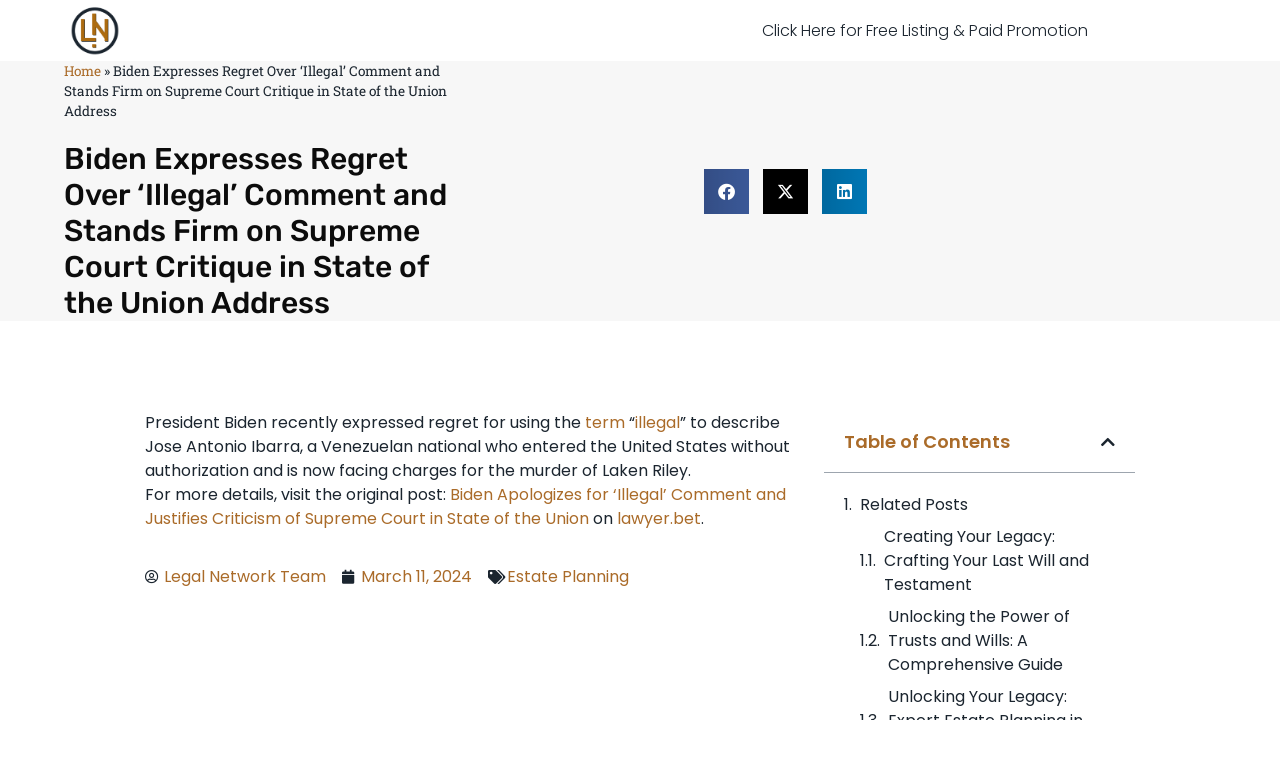

--- FILE ---
content_type: text/html; charset=UTF-8
request_url: https://zamichow.com/biden-says-he-regrets-referring-to-an-illegal-and-defends-direct-criticism-of-supreme-court-in-state-of-the-union/
body_size: 17885
content:
<!doctype html>
<html lang="en-US">
<head>
<meta charset="UTF-8">
<meta name="viewport" content="width=device-width, initial-scale=1">
<link rel="profile" href="https://gmpg.org/xfn/11">
<meta name='robots' content='index, follow, max-image-preview:large, max-snippet:-1, max-video-preview:-1' />
<style>img:is([sizes="auto" i], [sizes^="auto," i]) { contain-intrinsic-size: 3000px 1500px }</style>
<!-- This site is optimized with the Yoast SEO plugin v24.9 - https://yoast.com/wordpress/plugins/seo/ -->
<title>Biden Expresses Regret Over &#039;Illegal&#039; Comment and Stands Firm on Supreme Court Critique in State of the Union Address - Legal Insights &amp; Business Trends | Your Ultimate Guide to US Law and Commerce</title>
<link rel="canonical" href="https://zamichow.com/biden-says-he-regrets-referring-to-an-illegal-and-defends-direct-criticism-of-supreme-court-in-state-of-the-union/" />
<meta property="og:locale" content="en_US" />
<meta property="og:type" content="article" />
<meta property="og:title" content="Biden Expresses Regret Over &#039;Illegal&#039; Comment and Stands Firm on Supreme Court Critique in State of the Union Address - Legal Insights &amp; Business Trends | Your Ultimate Guide to US Law and Commerce" />
<meta property="og:description" content="President Biden recently expressed regret for using the term &#8220;illegal&#8221; to describe Jose Antonio Ibarra, a Venezuelan national who entered the United States without authorization and is now facing charges for the murder of Laken Riley. For more details, visit the original post: Biden Apologizes for &#8216;Illegal&#8217; Comment and Justifies Criticism of Supreme Court in [&hellip;]" />
<meta property="og:url" content="https://zamichow.com/biden-says-he-regrets-referring-to-an-illegal-and-defends-direct-criticism-of-supreme-court-in-state-of-the-union/" />
<meta property="og:site_name" content="Legal Insights &amp; Business Trends | Your Ultimate Guide to US Law and Commerce" />
<meta property="article:published_time" content="2024-03-11T14:43:28+00:00" />
<meta property="article:modified_time" content="2024-06-04T18:19:06+00:00" />
<meta name="author" content="Legal Network Team" />
<meta name="twitter:card" content="summary_large_image" />
<meta name="twitter:label1" content="Written by" />
<meta name="twitter:data1" content="Legal Network Team" />
<script type="application/ld+json" class="yoast-schema-graph">{"@context":"https://schema.org","@graph":[{"@type":"Article","@id":"https://zamichow.com/biden-says-he-regrets-referring-to-an-illegal-and-defends-direct-criticism-of-supreme-court-in-state-of-the-union/#article","isPartOf":{"@id":"https://zamichow.com/biden-says-he-regrets-referring-to-an-illegal-and-defends-direct-criticism-of-supreme-court-in-state-of-the-union/"},"author":{"name":"Legal Network Team","@id":"https://zamichow.com/#/schema/person/a181b09acc47e5cd00d20d298717d2f9"},"headline":"Biden Expresses Regret Over &#8216;Illegal&#8217; Comment and Stands Firm on Supreme Court Critique in State of the Union Address","datePublished":"2024-03-11T14:43:28+00:00","dateModified":"2024-06-04T18:19:06+00:00","mainEntityOfPage":{"@id":"https://zamichow.com/biden-says-he-regrets-referring-to-an-illegal-and-defends-direct-criticism-of-supreme-court-in-state-of-the-union/"},"wordCount":81,"publisher":{"@id":"https://zamichow.com/#organization"},"articleSection":["Estate Planning"],"inLanguage":"en-US"},{"@type":"WebPage","@id":"https://zamichow.com/biden-says-he-regrets-referring-to-an-illegal-and-defends-direct-criticism-of-supreme-court-in-state-of-the-union/","url":"https://zamichow.com/biden-says-he-regrets-referring-to-an-illegal-and-defends-direct-criticism-of-supreme-court-in-state-of-the-union/","name":"Biden Expresses Regret Over 'Illegal' Comment and Stands Firm on Supreme Court Critique in State of the Union Address - Legal Insights &amp; Business Trends | Your Ultimate Guide to US Law and Commerce","isPartOf":{"@id":"https://zamichow.com/#website"},"datePublished":"2024-03-11T14:43:28+00:00","dateModified":"2024-06-04T18:19:06+00:00","breadcrumb":{"@id":"https://zamichow.com/biden-says-he-regrets-referring-to-an-illegal-and-defends-direct-criticism-of-supreme-court-in-state-of-the-union/#breadcrumb"},"inLanguage":"en-US","potentialAction":[{"@type":"ReadAction","target":["https://zamichow.com/biden-says-he-regrets-referring-to-an-illegal-and-defends-direct-criticism-of-supreme-court-in-state-of-the-union/"]}]},{"@type":"BreadcrumbList","@id":"https://zamichow.com/biden-says-he-regrets-referring-to-an-illegal-and-defends-direct-criticism-of-supreme-court-in-state-of-the-union/#breadcrumb","itemListElement":[{"@type":"ListItem","position":1,"name":"Home","item":"https://zamichow.com/"},{"@type":"ListItem","position":2,"name":"Biden Expresses Regret Over &#8216;Illegal&#8217; Comment and Stands Firm on Supreme Court Critique in State of the Union Address"}]},{"@type":"WebSite","@id":"https://zamichow.com/#website","url":"https://zamichow.com/","name":"Legal Insights &amp; Business Trends | Your Ultimate Guide to US Law and Commerce","description":"Discover the intersection of law and business with our expert analysis and comprehensive coverage. Stay ahead with the latest trends, legal updates, and business strategies tailored for professionals navigating the complex landscape of US law and commerce.","publisher":{"@id":"https://zamichow.com/#organization"},"potentialAction":[{"@type":"SearchAction","target":{"@type":"EntryPoint","urlTemplate":"https://zamichow.com/?s={search_term_string}"},"query-input":{"@type":"PropertyValueSpecification","valueRequired":true,"valueName":"search_term_string"}}],"inLanguage":"en-US"},{"@type":"Organization","@id":"https://zamichow.com/#organization","name":"Legal Network LLC","alternateName":"Legal Network","url":"https://zamichow.com/","logo":{"@type":"ImageObject","inLanguage":"en-US","@id":"https://zamichow.com/#/schema/logo/image/","url":"https://zamichow.com/wp-content/uploads/2024/05/Legal-Network-Logo.png","contentUrl":"https://zamichow.com/wp-content/uploads/2024/05/Legal-Network-Logo.png","width":502,"height":515,"caption":"Legal Network LLC"},"image":{"@id":"https://zamichow.com/#/schema/logo/image/"}},{"@type":"Person","@id":"https://zamichow.com/#/schema/person/a181b09acc47e5cd00d20d298717d2f9","name":"Legal Network Team"}]}</script>
<!-- / Yoast SEO plugin. -->
<link rel="alternate" type="application/rss+xml" title="Legal Insights &amp; Business Trends | Your Ultimate Guide to US Law and Commerce &raquo; Feed" href="https://zamichow.com/feed/" />
<link rel="alternate" type="application/rss+xml" title="Legal Insights &amp; Business Trends | Your Ultimate Guide to US Law and Commerce &raquo; Comments Feed" href="https://zamichow.com/comments/feed/" />
<!-- <link rel='stylesheet' id='wp-block-library-css' href='https://zamichow.com/wp-includes/css/dist/block-library/style.min.css?ver=6.8.2' media='all' /> -->
<link rel="stylesheet" type="text/css" href="//zamichow.com/wp-content/cache/wpfc-minified/ln9d8h4n/hr9eb.css" media="all"/>
<style id='global-styles-inline-css'>
:root{--wp--preset--aspect-ratio--square: 1;--wp--preset--aspect-ratio--4-3: 4/3;--wp--preset--aspect-ratio--3-4: 3/4;--wp--preset--aspect-ratio--3-2: 3/2;--wp--preset--aspect-ratio--2-3: 2/3;--wp--preset--aspect-ratio--16-9: 16/9;--wp--preset--aspect-ratio--9-16: 9/16;--wp--preset--color--black: #000000;--wp--preset--color--cyan-bluish-gray: #abb8c3;--wp--preset--color--white: #ffffff;--wp--preset--color--pale-pink: #f78da7;--wp--preset--color--vivid-red: #cf2e2e;--wp--preset--color--luminous-vivid-orange: #ff6900;--wp--preset--color--luminous-vivid-amber: #fcb900;--wp--preset--color--light-green-cyan: #7bdcb5;--wp--preset--color--vivid-green-cyan: #00d084;--wp--preset--color--pale-cyan-blue: #8ed1fc;--wp--preset--color--vivid-cyan-blue: #0693e3;--wp--preset--color--vivid-purple: #9b51e0;--wp--preset--gradient--vivid-cyan-blue-to-vivid-purple: linear-gradient(135deg,rgba(6,147,227,1) 0%,rgb(155,81,224) 100%);--wp--preset--gradient--light-green-cyan-to-vivid-green-cyan: linear-gradient(135deg,rgb(122,220,180) 0%,rgb(0,208,130) 100%);--wp--preset--gradient--luminous-vivid-amber-to-luminous-vivid-orange: linear-gradient(135deg,rgba(252,185,0,1) 0%,rgba(255,105,0,1) 100%);--wp--preset--gradient--luminous-vivid-orange-to-vivid-red: linear-gradient(135deg,rgba(255,105,0,1) 0%,rgb(207,46,46) 100%);--wp--preset--gradient--very-light-gray-to-cyan-bluish-gray: linear-gradient(135deg,rgb(238,238,238) 0%,rgb(169,184,195) 100%);--wp--preset--gradient--cool-to-warm-spectrum: linear-gradient(135deg,rgb(74,234,220) 0%,rgb(151,120,209) 20%,rgb(207,42,186) 40%,rgb(238,44,130) 60%,rgb(251,105,98) 80%,rgb(254,248,76) 100%);--wp--preset--gradient--blush-light-purple: linear-gradient(135deg,rgb(255,206,236) 0%,rgb(152,150,240) 100%);--wp--preset--gradient--blush-bordeaux: linear-gradient(135deg,rgb(254,205,165) 0%,rgb(254,45,45) 50%,rgb(107,0,62) 100%);--wp--preset--gradient--luminous-dusk: linear-gradient(135deg,rgb(255,203,112) 0%,rgb(199,81,192) 50%,rgb(65,88,208) 100%);--wp--preset--gradient--pale-ocean: linear-gradient(135deg,rgb(255,245,203) 0%,rgb(182,227,212) 50%,rgb(51,167,181) 100%);--wp--preset--gradient--electric-grass: linear-gradient(135deg,rgb(202,248,128) 0%,rgb(113,206,126) 100%);--wp--preset--gradient--midnight: linear-gradient(135deg,rgb(2,3,129) 0%,rgb(40,116,252) 100%);--wp--preset--font-size--small: 13px;--wp--preset--font-size--medium: 20px;--wp--preset--font-size--large: 36px;--wp--preset--font-size--x-large: 42px;--wp--preset--spacing--20: 0.44rem;--wp--preset--spacing--30: 0.67rem;--wp--preset--spacing--40: 1rem;--wp--preset--spacing--50: 1.5rem;--wp--preset--spacing--60: 2.25rem;--wp--preset--spacing--70: 3.38rem;--wp--preset--spacing--80: 5.06rem;--wp--preset--shadow--natural: 6px 6px 9px rgba(0, 0, 0, 0.2);--wp--preset--shadow--deep: 12px 12px 50px rgba(0, 0, 0, 0.4);--wp--preset--shadow--sharp: 6px 6px 0px rgba(0, 0, 0, 0.2);--wp--preset--shadow--outlined: 6px 6px 0px -3px rgba(255, 255, 255, 1), 6px 6px rgba(0, 0, 0, 1);--wp--preset--shadow--crisp: 6px 6px 0px rgba(0, 0, 0, 1);}:root { --wp--style--global--content-size: 800px;--wp--style--global--wide-size: 1200px; }:where(body) { margin: 0; }.wp-site-blocks > .alignleft { float: left; margin-right: 2em; }.wp-site-blocks > .alignright { float: right; margin-left: 2em; }.wp-site-blocks > .aligncenter { justify-content: center; margin-left: auto; margin-right: auto; }:where(.wp-site-blocks) > * { margin-block-start: 24px; margin-block-end: 0; }:where(.wp-site-blocks) > :first-child { margin-block-start: 0; }:where(.wp-site-blocks) > :last-child { margin-block-end: 0; }:root { --wp--style--block-gap: 24px; }:root :where(.is-layout-flow) > :first-child{margin-block-start: 0;}:root :where(.is-layout-flow) > :last-child{margin-block-end: 0;}:root :where(.is-layout-flow) > *{margin-block-start: 24px;margin-block-end: 0;}:root :where(.is-layout-constrained) > :first-child{margin-block-start: 0;}:root :where(.is-layout-constrained) > :last-child{margin-block-end: 0;}:root :where(.is-layout-constrained) > *{margin-block-start: 24px;margin-block-end: 0;}:root :where(.is-layout-flex){gap: 24px;}:root :where(.is-layout-grid){gap: 24px;}.is-layout-flow > .alignleft{float: left;margin-inline-start: 0;margin-inline-end: 2em;}.is-layout-flow > .alignright{float: right;margin-inline-start: 2em;margin-inline-end: 0;}.is-layout-flow > .aligncenter{margin-left: auto !important;margin-right: auto !important;}.is-layout-constrained > .alignleft{float: left;margin-inline-start: 0;margin-inline-end: 2em;}.is-layout-constrained > .alignright{float: right;margin-inline-start: 2em;margin-inline-end: 0;}.is-layout-constrained > .aligncenter{margin-left: auto !important;margin-right: auto !important;}.is-layout-constrained > :where(:not(.alignleft):not(.alignright):not(.alignfull)){max-width: var(--wp--style--global--content-size);margin-left: auto !important;margin-right: auto !important;}.is-layout-constrained > .alignwide{max-width: var(--wp--style--global--wide-size);}body .is-layout-flex{display: flex;}.is-layout-flex{flex-wrap: wrap;align-items: center;}.is-layout-flex > :is(*, div){margin: 0;}body .is-layout-grid{display: grid;}.is-layout-grid > :is(*, div){margin: 0;}body{padding-top: 0px;padding-right: 0px;padding-bottom: 0px;padding-left: 0px;}a:where(:not(.wp-element-button)){text-decoration: underline;}:root :where(.wp-element-button, .wp-block-button__link){background-color: #32373c;border-width: 0;color: #fff;font-family: inherit;font-size: inherit;line-height: inherit;padding: calc(0.667em + 2px) calc(1.333em + 2px);text-decoration: none;}.has-black-color{color: var(--wp--preset--color--black) !important;}.has-cyan-bluish-gray-color{color: var(--wp--preset--color--cyan-bluish-gray) !important;}.has-white-color{color: var(--wp--preset--color--white) !important;}.has-pale-pink-color{color: var(--wp--preset--color--pale-pink) !important;}.has-vivid-red-color{color: var(--wp--preset--color--vivid-red) !important;}.has-luminous-vivid-orange-color{color: var(--wp--preset--color--luminous-vivid-orange) !important;}.has-luminous-vivid-amber-color{color: var(--wp--preset--color--luminous-vivid-amber) !important;}.has-light-green-cyan-color{color: var(--wp--preset--color--light-green-cyan) !important;}.has-vivid-green-cyan-color{color: var(--wp--preset--color--vivid-green-cyan) !important;}.has-pale-cyan-blue-color{color: var(--wp--preset--color--pale-cyan-blue) !important;}.has-vivid-cyan-blue-color{color: var(--wp--preset--color--vivid-cyan-blue) !important;}.has-vivid-purple-color{color: var(--wp--preset--color--vivid-purple) !important;}.has-black-background-color{background-color: var(--wp--preset--color--black) !important;}.has-cyan-bluish-gray-background-color{background-color: var(--wp--preset--color--cyan-bluish-gray) !important;}.has-white-background-color{background-color: var(--wp--preset--color--white) !important;}.has-pale-pink-background-color{background-color: var(--wp--preset--color--pale-pink) !important;}.has-vivid-red-background-color{background-color: var(--wp--preset--color--vivid-red) !important;}.has-luminous-vivid-orange-background-color{background-color: var(--wp--preset--color--luminous-vivid-orange) !important;}.has-luminous-vivid-amber-background-color{background-color: var(--wp--preset--color--luminous-vivid-amber) !important;}.has-light-green-cyan-background-color{background-color: var(--wp--preset--color--light-green-cyan) !important;}.has-vivid-green-cyan-background-color{background-color: var(--wp--preset--color--vivid-green-cyan) !important;}.has-pale-cyan-blue-background-color{background-color: var(--wp--preset--color--pale-cyan-blue) !important;}.has-vivid-cyan-blue-background-color{background-color: var(--wp--preset--color--vivid-cyan-blue) !important;}.has-vivid-purple-background-color{background-color: var(--wp--preset--color--vivid-purple) !important;}.has-black-border-color{border-color: var(--wp--preset--color--black) !important;}.has-cyan-bluish-gray-border-color{border-color: var(--wp--preset--color--cyan-bluish-gray) !important;}.has-white-border-color{border-color: var(--wp--preset--color--white) !important;}.has-pale-pink-border-color{border-color: var(--wp--preset--color--pale-pink) !important;}.has-vivid-red-border-color{border-color: var(--wp--preset--color--vivid-red) !important;}.has-luminous-vivid-orange-border-color{border-color: var(--wp--preset--color--luminous-vivid-orange) !important;}.has-luminous-vivid-amber-border-color{border-color: var(--wp--preset--color--luminous-vivid-amber) !important;}.has-light-green-cyan-border-color{border-color: var(--wp--preset--color--light-green-cyan) !important;}.has-vivid-green-cyan-border-color{border-color: var(--wp--preset--color--vivid-green-cyan) !important;}.has-pale-cyan-blue-border-color{border-color: var(--wp--preset--color--pale-cyan-blue) !important;}.has-vivid-cyan-blue-border-color{border-color: var(--wp--preset--color--vivid-cyan-blue) !important;}.has-vivid-purple-border-color{border-color: var(--wp--preset--color--vivid-purple) !important;}.has-vivid-cyan-blue-to-vivid-purple-gradient-background{background: var(--wp--preset--gradient--vivid-cyan-blue-to-vivid-purple) !important;}.has-light-green-cyan-to-vivid-green-cyan-gradient-background{background: var(--wp--preset--gradient--light-green-cyan-to-vivid-green-cyan) !important;}.has-luminous-vivid-amber-to-luminous-vivid-orange-gradient-background{background: var(--wp--preset--gradient--luminous-vivid-amber-to-luminous-vivid-orange) !important;}.has-luminous-vivid-orange-to-vivid-red-gradient-background{background: var(--wp--preset--gradient--luminous-vivid-orange-to-vivid-red) !important;}.has-very-light-gray-to-cyan-bluish-gray-gradient-background{background: var(--wp--preset--gradient--very-light-gray-to-cyan-bluish-gray) !important;}.has-cool-to-warm-spectrum-gradient-background{background: var(--wp--preset--gradient--cool-to-warm-spectrum) !important;}.has-blush-light-purple-gradient-background{background: var(--wp--preset--gradient--blush-light-purple) !important;}.has-blush-bordeaux-gradient-background{background: var(--wp--preset--gradient--blush-bordeaux) !important;}.has-luminous-dusk-gradient-background{background: var(--wp--preset--gradient--luminous-dusk) !important;}.has-pale-ocean-gradient-background{background: var(--wp--preset--gradient--pale-ocean) !important;}.has-electric-grass-gradient-background{background: var(--wp--preset--gradient--electric-grass) !important;}.has-midnight-gradient-background{background: var(--wp--preset--gradient--midnight) !important;}.has-small-font-size{font-size: var(--wp--preset--font-size--small) !important;}.has-medium-font-size{font-size: var(--wp--preset--font-size--medium) !important;}.has-large-font-size{font-size: var(--wp--preset--font-size--large) !important;}.has-x-large-font-size{font-size: var(--wp--preset--font-size--x-large) !important;}
:root :where(.wp-block-pullquote){font-size: 1.5em;line-height: 1.6;}
</style>
<style id='94c2a3824d8d8b1fddcf3c8d05a98fd2-front-css-inline-css'>
.autox-thickbox.button{margin: 0 5px;}.automaticx-video-container{position:relative;padding-bottom:56.25%;height:0;overflow:hidden}.automaticx-video-container embed,.automaticx-video-container amp-youtube,.automaticx-video-container iframe,.automaticx-video-container object{position:absolute;top:0;left:0;width:100%;height:100%}.automaticx-dual-ring{width:10px;aspect-ratio:1;border-radius:50%;border:6px solid;border-color:#000 #0000;animation:1s infinite automaticxs1}@keyframes automaticxs1{to{transform:rotate(.5turn)}}#openai-chat-response{padding-top:5px}.openchat-dots-bars-2{width:28px;height:28px;--c:linear-gradient(currentColor 0 0);--r1:radial-gradient(farthest-side at bottom,currentColor 93%,#0000);--r2:radial-gradient(farthest-side at top   ,currentColor 93%,#0000);background:var(--c),var(--r1),var(--r2),var(--c),var(--r1),var(--r2),var(--c),var(--r1),var(--r2);background-repeat:no-repeat;animation:1s infinite alternate automaticxdb2}@keyframes automaticxdb2{0%,25%{background-size:8px 0,8px 4px,8px 4px,8px 0,8px 4px,8px 4px,8px 0,8px 4px,8px 4px;background-position:0 50%,0 calc(50% - 2px),0 calc(50% + 2px),50% 50%,50% calc(50% - 2px),50% calc(50% + 2px),100% 50%,100% calc(50% - 2px),100% calc(50% + 2px)}50%{background-size:8px 100%,8px 4px,8px 4px,8px 0,8px 4px,8px 4px,8px 0,8px 4px,8px 4px;background-position:0 50%,0 calc(0% - 2px),0 calc(100% + 2px),50% 50%,50% calc(50% - 2px),50% calc(50% + 2px),100% 50%,100% calc(50% - 2px),100% calc(50% + 2px)}75%{background-size:8px 100%,8px 4px,8px 4px,8px 100%,8px 4px,8px 4px,8px 0,8px 4px,8px 4px;background-position:0 50%,0 calc(0% - 2px),0 calc(100% + 2px),50% 50%,50% calc(0% - 2px),50% calc(100% + 2px),100% 50%,100% calc(50% - 2px),100% calc(50% + 2px)}100%,95%{background-size:8px 100%,8px 4px,8px 4px,8px 100%,8px 4px,8px 4px,8px 100%,8px 4px,8px 4px;background-position:0 50%,0 calc(0% - 2px),0 calc(100% + 2px),50% 50%,50% calc(0% - 2px),50% calc(100% + 2px),100% 50%,100% calc(0% - 2px),100% calc(100% + 2px)}}
</style>
<!-- <link rel='stylesheet' id='hello-elementor-css' href='https://zamichow.com/wp-content/themes/hello-elementor/style.min.css?ver=3.3.0' media='all' /> -->
<!-- <link rel='stylesheet' id='hello-elementor-theme-style-css' href='https://zamichow.com/wp-content/themes/hello-elementor/theme.min.css?ver=3.3.0' media='all' /> -->
<!-- <link rel='stylesheet' id='hello-elementor-header-footer-css' href='https://zamichow.com/wp-content/themes/hello-elementor/header-footer.min.css?ver=3.3.0' media='all' /> -->
<!-- <link rel='stylesheet' id='elementor-frontend-css' href='https://zamichow.com/wp-content/plugins/elementor/assets/css/frontend.min.css?ver=3.28.3' media='all' /> -->
<!-- <link rel='stylesheet' id='widget-image-css' href='https://zamichow.com/wp-content/plugins/elementor/assets/css/widget-image.min.css?ver=3.28.3' media='all' /> -->
<!-- <link rel='stylesheet' id='widget-nav-menu-css' href='https://zamichow.com/wp-content/plugins/elementor-pro/assets/css/widget-nav-menu.min.css?ver=3.28.3' media='all' /> -->
<!-- <link rel='stylesheet' id='widget-divider-css' href='https://zamichow.com/wp-content/plugins/elementor/assets/css/widget-divider.min.css?ver=3.28.3' media='all' /> -->
<!-- <link rel='stylesheet' id='widget-heading-css' href='https://zamichow.com/wp-content/plugins/elementor/assets/css/widget-heading.min.css?ver=3.28.3' media='all' /> -->
<!-- <link rel='stylesheet' id='widget-form-css' href='https://zamichow.com/wp-content/plugins/elementor-pro/assets/css/widget-form.min.css?ver=3.28.3' media='all' /> -->
<!-- <link rel='stylesheet' id='widget-breadcrumbs-css' href='https://zamichow.com/wp-content/plugins/elementor-pro/assets/css/widget-breadcrumbs.min.css?ver=3.28.3' media='all' /> -->
<!-- <link rel='stylesheet' id='widget-share-buttons-css' href='https://zamichow.com/wp-content/plugins/elementor-pro/assets/css/widget-share-buttons.min.css?ver=3.28.3' media='all' /> -->
<!-- <link rel='stylesheet' id='e-apple-webkit-css' href='https://zamichow.com/wp-content/plugins/elementor/assets/css/conditionals/apple-webkit.min.css?ver=3.28.3' media='all' /> -->
<!-- <link rel='stylesheet' id='elementor-icons-shared-0-css' href='https://zamichow.com/wp-content/plugins/elementor/assets/lib/font-awesome/css/fontawesome.min.css?ver=5.15.3' media='all' /> -->
<!-- <link rel='stylesheet' id='elementor-icons-fa-solid-css' href='https://zamichow.com/wp-content/plugins/elementor/assets/lib/font-awesome/css/solid.min.css?ver=5.15.3' media='all' /> -->
<!-- <link rel='stylesheet' id='elementor-icons-fa-brands-css' href='https://zamichow.com/wp-content/plugins/elementor/assets/lib/font-awesome/css/brands.min.css?ver=5.15.3' media='all' /> -->
<!-- <link rel='stylesheet' id='widget-post-info-css' href='https://zamichow.com/wp-content/plugins/elementor-pro/assets/css/widget-post-info.min.css?ver=3.28.3' media='all' /> -->
<!-- <link rel='stylesheet' id='widget-icon-list-css' href='https://zamichow.com/wp-content/plugins/elementor/assets/css/widget-icon-list.min.css?ver=3.28.3' media='all' /> -->
<!-- <link rel='stylesheet' id='elementor-icons-fa-regular-css' href='https://zamichow.com/wp-content/plugins/elementor/assets/lib/font-awesome/css/regular.min.css?ver=5.15.3' media='all' /> -->
<!-- <link rel='stylesheet' id='widget-table-of-contents-css' href='https://zamichow.com/wp-content/plugins/elementor-pro/assets/css/widget-table-of-contents.min.css?ver=3.28.3' media='all' /> -->
<!-- <link rel='stylesheet' id='widget-post-navigation-css' href='https://zamichow.com/wp-content/plugins/elementor-pro/assets/css/widget-post-navigation.min.css?ver=3.28.3' media='all' /> -->
<!-- <link rel='stylesheet' id='widget-posts-css' href='https://zamichow.com/wp-content/plugins/elementor-pro/assets/css/widget-posts.min.css?ver=3.28.3' media='all' /> -->
<!-- <link rel='stylesheet' id='elementor-icons-css' href='https://zamichow.com/wp-content/plugins/elementor/assets/lib/eicons/css/elementor-icons.min.css?ver=5.36.0' media='all' /> -->
<link rel="stylesheet" type="text/css" href="//zamichow.com/wp-content/cache/wpfc-minified/lywclnm4/hr9eb.css" media="all"/>
<link rel='stylesheet' id='elementor-post-16-css' href='https://zamichow.com/wp-content/uploads/elementor/css/post-16.css?ver=1744967692' media='all' />
<link rel='stylesheet' id='elementor-post-902-css' href='https://zamichow.com/wp-content/uploads/elementor/css/post-902.css?ver=1744967693' media='all' />
<link rel='stylesheet' id='elementor-post-899-css' href='https://zamichow.com/wp-content/uploads/elementor/css/post-899.css?ver=1744967693' media='all' />
<link rel='stylesheet' id='elementor-post-905-css' href='https://zamichow.com/wp-content/uploads/elementor/css/post-905.css?ver=1744967717' media='all' />
<!-- <link rel='stylesheet' id='hello-elementor-child-style-css' href='https://zamichow.com/wp-content/themes/hello-theme-child-master/style.css?ver=2.0.0' media='all' /> -->
<!-- <link rel='stylesheet' id='elementor-gf-local-poppins-css' href='https://zamichow.com/wp-content/uploads/elementor/google-fonts/css/poppins.css?ver=1744967695' media='all' /> -->
<!-- <link rel='stylesheet' id='elementor-gf-local-robotoslab-css' href='https://zamichow.com/wp-content/uploads/elementor/google-fonts/css/robotoslab.css?ver=1744967698' media='all' /> -->
<!-- <link rel='stylesheet' id='elementor-gf-local-roboto-css' href='https://zamichow.com/wp-content/uploads/elementor/google-fonts/css/roboto.css?ver=1744967708' media='all' /> -->
<!-- <link rel='stylesheet' id='elementor-gf-local-rubik-css' href='https://zamichow.com/wp-content/uploads/elementor/google-fonts/css/rubik.css?ver=1744967713' media='all' /> -->
<link rel="stylesheet" type="text/css" href="//zamichow.com/wp-content/cache/wpfc-minified/1gffc9gl/hr9eb.css" media="all"/>
<link rel="https://api.w.org/" href="https://zamichow.com/wp-json/" /><link rel="alternate" title="JSON" type="application/json" href="https://zamichow.com/wp-json/wp/v2/posts/654" /><link rel="EditURI" type="application/rsd+xml" title="RSD" href="https://zamichow.com/xmlrpc.php?rsd" />
<meta name="generator" content="WordPress 6.8.2" />
<link rel='shortlink' href='https://zamichow.com/?p=654' />
<link rel="alternate" title="oEmbed (JSON)" type="application/json+oembed" href="https://zamichow.com/wp-json/oembed/1.0/embed?url=https%3A%2F%2Fzamichow.com%2Fbiden-says-he-regrets-referring-to-an-illegal-and-defends-direct-criticism-of-supreme-court-in-state-of-the-union%2F" />
<link rel="alternate" title="oEmbed (XML)" type="text/xml+oembed" href="https://zamichow.com/wp-json/oembed/1.0/embed?url=https%3A%2F%2Fzamichow.com%2Fbiden-says-he-regrets-referring-to-an-illegal-and-defends-direct-criticism-of-supreme-court-in-state-of-the-union%2F&#038;format=xml" />
<meta name="generator" content="Elementor 3.28.3; features: additional_custom_breakpoints, e_local_google_fonts; settings: css_print_method-external, google_font-enabled, font_display-auto">
<style>
.e-con.e-parent:nth-of-type(n+4):not(.e-lazyloaded):not(.e-no-lazyload),
.e-con.e-parent:nth-of-type(n+4):not(.e-lazyloaded):not(.e-no-lazyload) * {
background-image: none !important;
}
@media screen and (max-height: 1024px) {
.e-con.e-parent:nth-of-type(n+3):not(.e-lazyloaded):not(.e-no-lazyload),
.e-con.e-parent:nth-of-type(n+3):not(.e-lazyloaded):not(.e-no-lazyload) * {
background-image: none !important;
}
}
@media screen and (max-height: 640px) {
.e-con.e-parent:nth-of-type(n+2):not(.e-lazyloaded):not(.e-no-lazyload),
.e-con.e-parent:nth-of-type(n+2):not(.e-lazyloaded):not(.e-no-lazyload) * {
background-image: none !important;
}
}
</style>
<link rel="icon" href="https://zamichow.com/wp-content/uploads/2024/05/Legal-Network-Logo-150x150.png" sizes="32x32" />
<link rel="icon" href="https://zamichow.com/wp-content/uploads/2024/05/Legal-Network-Logo.png" sizes="192x192" />
<link rel="apple-touch-icon" href="https://zamichow.com/wp-content/uploads/2024/05/Legal-Network-Logo.png" />
<meta name="msapplication-TileImage" content="https://zamichow.com/wp-content/uploads/2024/05/Legal-Network-Logo.png" />
</head>
<body class="wp-singular post-template-default single single-post postid-654 single-format-standard wp-custom-logo wp-embed-responsive wp-theme-hello-elementor wp-child-theme-hello-theme-child-master theme-default elementor-default elementor-kit-16 elementor-page-905">
<a class="skip-link screen-reader-text" href="#content">Skip to content</a>
<div data-elementor-type="header" data-elementor-id="902" class="elementor elementor-902 elementor-location-header" data-elementor-post-type="elementor_library">
<header class="elementor-section elementor-top-section elementor-element elementor-element-2bb7c542 elementor-section-height-min-height elementor-section-content-middle elementor-section-boxed elementor-section-height-default elementor-section-items-middle" data-id="2bb7c542" data-element_type="section">
<div class="elementor-container elementor-column-gap-no">
<div class="elementor-column elementor-col-50 elementor-top-column elementor-element elementor-element-373502d6" data-id="373502d6" data-element_type="column">
<div class="elementor-widget-wrap elementor-element-populated">
<div class="elementor-element elementor-element-1d2caa96 elementor-widget elementor-widget-image" data-id="1d2caa96" data-element_type="widget" data-widget_type="image.default">
<div class="elementor-widget-container">
<a href="https://zamichow.com">
<img width="502" height="515" src="https://zamichow.com/wp-content/uploads/2024/05/Legal-Network-Logo.png" class="attachment-full size-full wp-image-901" alt="" srcset="https://zamichow.com/wp-content/uploads/2024/05/Legal-Network-Logo.png 502w, https://zamichow.com/wp-content/uploads/2024/05/Legal-Network-Logo-292x300.png 292w" sizes="(max-width: 502px) 100vw, 502px" />								</a>
</div>
</div>
</div>
</div>
<div class="elementor-column elementor-col-50 elementor-top-column elementor-element elementor-element-36685780" data-id="36685780" data-element_type="column">
<div class="elementor-widget-wrap elementor-element-populated">
<div class="elementor-element elementor-element-1ed8566f elementor-nav-menu__align-center elementor-nav-menu--stretch elementor-nav-menu__text-align-center elementor-widget__width-initial elementor-nav-menu--dropdown-tablet elementor-nav-menu--toggle elementor-nav-menu--burger elementor-widget elementor-widget-nav-menu" data-id="1ed8566f" data-element_type="widget" data-settings="{&quot;full_width&quot;:&quot;stretch&quot;,&quot;layout&quot;:&quot;horizontal&quot;,&quot;submenu_icon&quot;:{&quot;value&quot;:&quot;&lt;i class=\&quot;fas fa-caret-down\&quot;&gt;&lt;\/i&gt;&quot;,&quot;library&quot;:&quot;fa-solid&quot;},&quot;toggle&quot;:&quot;burger&quot;}" data-widget_type="nav-menu.default">
<div class="elementor-widget-container">
<nav aria-label="Menu" class="elementor-nav-menu--main elementor-nav-menu__container elementor-nav-menu--layout-horizontal e--pointer-none">
<ul id="menu-1-1ed8566f" class="elementor-nav-menu"><li class="menu-item menu-item-type-custom menu-item-object-custom menu-item-915"><a href="https://legalnetwork.llc/" class="elementor-item">Click Here for Free Listing &#038; Paid Promotion</a></li>
</ul>			</nav>
<div class="elementor-menu-toggle" role="button" tabindex="0" aria-label="Menu Toggle" aria-expanded="false">
<i aria-hidden="true" role="presentation" class="elementor-menu-toggle__icon--open eicon-menu-bar"></i><i aria-hidden="true" role="presentation" class="elementor-menu-toggle__icon--close eicon-close"></i>		</div>
<nav class="elementor-nav-menu--dropdown elementor-nav-menu__container" aria-hidden="true">
<ul id="menu-2-1ed8566f" class="elementor-nav-menu"><li class="menu-item menu-item-type-custom menu-item-object-custom menu-item-915"><a href="https://legalnetwork.llc/" class="elementor-item" tabindex="-1">Click Here for Free Listing &#038; Paid Promotion</a></li>
</ul>			</nav>
</div>
</div>
</div>
</div>
</div>
</header>
</div>
<div data-elementor-type="single" data-elementor-id="905" class="elementor elementor-905 elementor-location-single post-654 post type-post status-publish format-standard hentry category-estate-planning" data-elementor-post-type="elementor_library">
<section class="elementor-section elementor-top-section elementor-element elementor-element-509d4b4 elementor-section-full_width elementor-section-height-min-height elementor-section-items-stretch elementor-reverse-tablet elementor-section-height-default" data-id="509d4b4" data-element_type="section" data-settings="{&quot;background_background&quot;:&quot;classic&quot;}">
<div class="elementor-container elementor-column-gap-default">
<div class="elementor-column elementor-col-50 elementor-top-column elementor-element elementor-element-5eaf91af" data-id="5eaf91af" data-element_type="column" data-settings="{&quot;background_background&quot;:&quot;classic&quot;}">
<div class="elementor-widget-wrap elementor-element-populated">
<div class="elementor-element elementor-element-16e6ddf8 elementor-widget elementor-widget-breadcrumbs" data-id="16e6ddf8" data-element_type="widget" data-widget_type="breadcrumbs.default">
<div class="elementor-widget-container">
<p id="breadcrumbs"><span><span><a href="https://zamichow.com/">Home</a></span> » <span class="breadcrumb_last" aria-current="page">Biden Expresses Regret Over &#8216;Illegal&#8217; Comment and Stands Firm on Supreme Court Critique in State of the Union Address</span></span></p>				</div>
</div>
<div class="elementor-element elementor-element-143aaa23 elementor-widget elementor-widget-theme-post-title elementor-page-title elementor-widget-heading" data-id="143aaa23" data-element_type="widget" data-widget_type="theme-post-title.default">
<div class="elementor-widget-container">
<h1 class="elementor-heading-title elementor-size-default">Biden Expresses Regret Over &#8216;Illegal&#8217; Comment and Stands Firm on Supreme Court Critique in State of the Union Address</h1>				</div>
</div>
</div>
</div>
<div class="elementor-column elementor-col-50 elementor-top-column elementor-element elementor-element-4f65f15d" data-id="4f65f15d" data-element_type="column" data-settings="{&quot;background_background&quot;:&quot;classic&quot;}">
<div class="elementor-widget-wrap elementor-element-populated">
<div class="elementor-element elementor-element-34e7a3d1 elementor-share-buttons--view-icon elementor-share-buttons--skin-gradient elementor-share-buttons--shape-square elementor-grid-0 elementor-share-buttons--color-official elementor-widget elementor-widget-share-buttons" data-id="34e7a3d1" data-element_type="widget" data-widget_type="share-buttons.default">
<div class="elementor-widget-container">
<div class="elementor-grid">
<div class="elementor-grid-item">
<div
class="elementor-share-btn elementor-share-btn_facebook"
role="button"
tabindex="0"
aria-label="Share on facebook"
>
<span class="elementor-share-btn__icon">
<i class="fab fa-facebook" aria-hidden="true"></i>							</span>
</div>
</div>
<div class="elementor-grid-item">
<div
class="elementor-share-btn elementor-share-btn_x-twitter"
role="button"
tabindex="0"
aria-label="Share on x-twitter"
>
<span class="elementor-share-btn__icon">
<i class="fab fa-x-twitter" aria-hidden="true"></i>							</span>
</div>
</div>
<div class="elementor-grid-item">
<div
class="elementor-share-btn elementor-share-btn_linkedin"
role="button"
tabindex="0"
aria-label="Share on linkedin"
>
<span class="elementor-share-btn__icon">
<i class="fab fa-linkedin" aria-hidden="true"></i>							</span>
</div>
</div>
</div>
</div>
</div>
</div>
</div>
</div>
</section>
<section class="elementor-section elementor-top-section elementor-element elementor-element-ab6a89b elementor-section-boxed elementor-section-height-default elementor-section-height-default" data-id="ab6a89b" data-element_type="section">
<div class="elementor-container elementor-column-gap-default">
<div class="elementor-column elementor-col-50 elementor-top-column elementor-element elementor-element-2a5803b3" data-id="2a5803b3" data-element_type="column">
<div class="elementor-widget-wrap elementor-element-populated">
<div class="elementor-element elementor-element-b2bfb8d elementor-widget elementor-widget-theme-post-content" data-id="b2bfb8d" data-element_type="widget" data-widget_type="theme-post-content.default">
<div class="elementor-widget-container">
<div>
<div>President Biden recently expressed regret for using the <a href="https://zamichow.com/professional-teeth-whitening-safe-effective-results/" title="Professional Teeth Whitening for Safe and Effective Results">term</a> &#8220;<a href="https://zamichow.com/can-a-will-be-changed-after-probate-2/" title="Can a will be changed after probate?">illegal</a>&#8221; to describe Jose Antonio Ibarra, a Venezuelan national who entered the United States without authorization and is now facing charges for the murder of Laken Riley.</div>
<p>For more details, visit the original post: <a href="https://lawyer.bet/biden-says-he-regrets-referring-to-an-illegal-and-defends-direct-criticism-of-supreme-court-in-state-of-the-union/">Biden Apologizes for &#8216;Illegal&#8217; Comment and Justifies Criticism of Supreme Court in State of the Union</a> on <a href="https://lawyer.bet/">lawyer.bet</a>.</p>
</div>
</div>
</div>
<div class="elementor-element elementor-element-71dfaad7 elementor-widget elementor-widget-post-info" data-id="71dfaad7" data-element_type="widget" data-widget_type="post-info.default">
<div class="elementor-widget-container">
<ul class="elementor-inline-items elementor-icon-list-items elementor-post-info">
<li class="elementor-icon-list-item elementor-repeater-item-02c5bdc elementor-inline-item" itemprop="author">
<span class="elementor-icon-list-icon">
<i aria-hidden="true" class="far fa-user-circle"></i>							</span>
<span class="elementor-icon-list-text elementor-post-info__item elementor-post-info__item--type-author">
Legal Network Team					</span>
</li>
<li class="elementor-icon-list-item elementor-repeater-item-0f3546d elementor-inline-item" itemprop="datePublished">
<a href="https://zamichow.com/2024/03/11/">
<span class="elementor-icon-list-icon">
<i aria-hidden="true" class="fas fa-calendar"></i>							</span>
<span class="elementor-icon-list-text elementor-post-info__item elementor-post-info__item--type-date">
<time>March 11, 2024</time>					</span>
</a>
</li>
<li class="elementor-icon-list-item elementor-repeater-item-3b99562 elementor-inline-item" itemprop="about">
<span class="elementor-icon-list-icon">
<i aria-hidden="true" class="fas fa-tags"></i>							</span>
<span class="elementor-icon-list-text elementor-post-info__item elementor-post-info__item--type-terms">
<span class="elementor-post-info__terms-list">
<a href="https://zamichow.com/category/law/estate-planning/" class="elementor-post-info__terms-list-item">Estate Planning</a>				</span>
</span>
</li>
</ul>
</div>
</div>
</div>
</div>
<div class="elementor-column elementor-col-50 elementor-top-column elementor-element elementor-element-5038a64f" data-id="5038a64f" data-element_type="column">
<div class="elementor-widget-wrap elementor-element-populated">
<div class="elementor-element elementor-element-593a6b24 elementor-toc--minimized-on-tablet elementor-widget elementor-widget-table-of-contents" data-id="593a6b24" data-element_type="widget" data-settings="{&quot;exclude_headings_by_selector&quot;:[],&quot;headings_by_tags&quot;:[&quot;h2&quot;,&quot;h3&quot;],&quot;marker_view&quot;:&quot;numbers&quot;,&quot;no_headings_message&quot;:&quot;No headings were found on this page.&quot;,&quot;minimize_box&quot;:&quot;yes&quot;,&quot;minimized_on&quot;:&quot;tablet&quot;,&quot;hierarchical_view&quot;:&quot;yes&quot;,&quot;min_height&quot;:{&quot;unit&quot;:&quot;px&quot;,&quot;size&quot;:&quot;&quot;,&quot;sizes&quot;:[]},&quot;min_height_tablet&quot;:{&quot;unit&quot;:&quot;px&quot;,&quot;size&quot;:&quot;&quot;,&quot;sizes&quot;:[]},&quot;min_height_mobile&quot;:{&quot;unit&quot;:&quot;px&quot;,&quot;size&quot;:&quot;&quot;,&quot;sizes&quot;:[]}}" data-widget_type="table-of-contents.default">
<div class="elementor-widget-container">
<div class="elementor-toc__header">
<h4 class="elementor-toc__header-title">
Table of Contents			</h4>
<div class="elementor-toc__toggle-button elementor-toc__toggle-button--expand" role="button" tabindex="0" aria-controls="elementor-toc__593a6b24" aria-expanded="true" aria-label="Open table of contents"><i aria-hidden="true" class="fas fa-chevron-down"></i></div>
<div class="elementor-toc__toggle-button elementor-toc__toggle-button--collapse" role="button" tabindex="0" aria-controls="elementor-toc__593a6b24" aria-expanded="true" aria-label="Close table of contents"><i aria-hidden="true" class="fas fa-chevron-up"></i></div>
</div>
<div id="elementor-toc__593a6b24" class="elementor-toc__body">
<div class="elementor-toc__spinner-container">
<i class="elementor-toc__spinner eicon-animation-spin eicon-loading" aria-hidden="true"></i>			</div>
</div>
</div>
</div>
</div>
</div>
</div>
</section>
<section class="elementor-section elementor-top-section elementor-element elementor-element-3ded2648 elementor-section-boxed elementor-section-height-default elementor-section-height-default" data-id="3ded2648" data-element_type="section">
<div class="elementor-container elementor-column-gap-default">
<div class="elementor-column elementor-col-100 elementor-top-column elementor-element elementor-element-689601a6" data-id="689601a6" data-element_type="column">
<div class="elementor-widget-wrap elementor-element-populated">
<div class="elementor-element elementor-element-1296b1eb elementor-widget elementor-widget-post-navigation" data-id="1296b1eb" data-element_type="widget" data-widget_type="post-navigation.default">
<div class="elementor-widget-container">
<div class="elementor-post-navigation">
<div class="elementor-post-navigation__prev elementor-post-navigation__link">
<a href="https://zamichow.com/biden-signs-major-government-funding-bill-just-in-time-to-prevent-a-shutdown/" rel="prev"><span class="post-navigation__arrow-wrapper post-navigation__arrow-prev"><i class="fa fa-angle-left" aria-hidden="true"></i><span class="elementor-screen-only">Prev</span></span><span class="elementor-post-navigation__link__prev"><span class="post-navigation__prev--label">Previous</span><span class="post-navigation__prev--title">Biden Saves the Day: Signs Crucial Funding Bill to Avert Government Shutdown</span></span></a>			</div>
<div class="elementor-post-navigation__next elementor-post-navigation__link">
<a href="https://zamichow.com/scarlett-johansson-parodies-sen-katie-britts-gop-state-of-the-union-response-in-snl-cold-open/" rel="next"><span class="elementor-post-navigation__link__next"><span class="post-navigation__next--label">Next</span><span class="post-navigation__next--title">Scarlett Johansson Hilariously Spoofs Sen. Katie Britt&#8217;s GOP Response in &#8216;SNL&#8217; Cold Open</span></span><span class="post-navigation__arrow-wrapper post-navigation__arrow-next"><i class="fa fa-angle-right" aria-hidden="true"></i><span class="elementor-screen-only">Next</span></span></a>			</div>
</div>
</div>
</div>
</div>
</div>
</div>
</section>
<section class="elementor-section elementor-top-section elementor-element elementor-element-26685bde elementor-section-boxed elementor-section-height-default elementor-section-height-default" data-id="26685bde" data-element_type="section">
<div class="elementor-container elementor-column-gap-default">
<div class="elementor-column elementor-col-100 elementor-top-column elementor-element elementor-element-7b676901" data-id="7b676901" data-element_type="column">
<div class="elementor-widget-wrap elementor-element-populated">
<div class="elementor-element elementor-element-167c05f2 elementor-widget elementor-widget-heading" data-id="167c05f2" data-element_type="widget" data-widget_type="heading.default">
<div class="elementor-widget-container">
<h5 class="elementor-heading-title elementor-size-default">Disclaimer:</h5>				</div>
</div>
<div class="elementor-element elementor-element-2839361f elementor-widget elementor-widget-text-editor" data-id="2839361f" data-element_type="widget" data-widget_type="text-editor.default">
<div class="elementor-widget-container">
<p>The information provided in this blog post is for general informational purposes only. All information on the site is provided in good faith. However, we make no representation or warranty of any kind, express or implied, regarding the accuracy, adequacy, validity, reliability, availability, or completeness of any information on the site.</p><p>Under no circumstance shall we have any liability to you for any loss or damage of any kind incurred as a result of the use of the site or reliance on any information provided on the site. Your use of the site and your reliance on any information on the site is solely at your own risk.</p><p>This blog post does not constitute professional advice. The content is not meant to be a substitute for professional advice from a certified professional or specialist. Readers should consult professional help or seek expert advice before making any decisions based on the information provided in the blog.</p>								</div>
</div>
<div class="elementor-element elementor-element-2bd4a17c elementor-widget elementor-widget-text-editor" data-id="2bd4a17c" data-element_type="widget" data-widget_type="text-editor.default">
<div class="elementor-widget-container">
<a href="https://aeecorp.net/">aeecorp.net</a>
<a href="https://alianda.net/">alianda.net</a>
<a href="https://giftsandflowersdelivery.com/">giftsandflowersdelivery.com</a>
<a href="https://capnken.com/">capnken.com</a>
<a href="https://chadgill.com/">chadgill.com</a>
<a href="https://mdkchild.com/">mdkchild.com</a>
<a href="https://oconeefps.com/">oconeefps.com</a>
<a href="https://vegchip.com/">vegchip.com</a>
<a href="https://localdentistnj.com/">localdentistnj.com</a>
<a href="https://pedare.org/">pedare.org</a>
<a href="https://rushcover.com/">rushcover.com</a>
<a href="https://10-10ths.com/">10-10ths.com</a>
<a href="https://abvakabo.net/">abvakabo.net</a>
<a href="https://personalattorneynewjersey.com/">personalattorneynewjersey.com</a>
<a href="https://graficas.us/">graficas.us</a>
<a href="https://csteefel.com/">csteefel.com</a>
<a href="https://oqprogram.com/">oqprogram.com</a>
<a href="https://hogchow.com/">hogchow.com</a>
<a href="https://nearmepersonalinjurylawyer.com/">nearmepersonalinjurylawyer.com</a>
<a href="https://exotechs.com/">exotechs.com</a>
<a href="https://slawson.net/">slawson.net</a>
<a href="https://kengunn.com/">kengunn.com</a>
<a href="https://cosmeticdentistrybk.com/">cosmeticdentistrybk.com</a>
<a href="https://dentistnearmetoday.com/">dentistnearmetoday.com</a>
<a href="https://thescinc.com/">thescinc.com</a>
<a href="https://sensney.com/">sensney.com</a>
<a href="https://porcelainveneersbrooklyn.com/">porcelainveneersbrooklyn.com</a>
<a href="https://guyjamm.com/">guyjamm.com</a>
<a href="https://actslab.com/">actslab.com</a>
<a href="https://iklanpr.com/">iklanpr.com</a>
<a href="https://dudedog.net/">dudedog.net</a>
<a href="https://jongery.com/">jongery.com</a>
<a href="https://frogetha.com/">frogetha.com</a>
<a href="https://mayieka.com/">mayieka.com</a>
<a href="https://tahoerf.com/">tahoerf.com</a>
<a href="https://namekeg.com/">namekeg.com</a>
<a href="https://skytudor.com/">skytudor.com</a>
<a href="https://digacomp.com/">digacomp.com</a>
<a href="https://elyrical.com/">elyrical.com</a>
<a href="https://abacobeachdivecenter.com/">abacobeachdivecenter.com</a>
<a href="https://zamichow.com/">zamichow.com</a>
<a href="https://fernworx.com/">fernworx.com</a>
<a href="https://rozei.org/">rozei.org</a>
<a href="https://herzstein.org/">herzstein.org</a>
<a href="https://noniene.com/">noniene.com</a>
<a href="https://webtvdoc.com/">webtvdoc.com</a>
<a href="https://arenauk.org/">arenauk.org</a>
<a href="https://omniali.net/">omniali.net</a>
<a href="https://oolitic.net/">oolitic.net</a>
<a href="https://slimlife.org/">slimlife.org</a>
<a href="https://sentrabd.com/">sentrabd.com</a>
<a href="https://gladych.com/">gladych.com</a>
<a href="https://petrifiedtoad.com/">petrifiedtoad.com</a>
<a href="https://sourebh.com/">sourebh.com</a>
<a href="https://nslijhs.com/">nslijhs.com</a>
<a href="https://tgspider.com/">tgspider.com</a>
<a href="https://lektura.org/">lektura.org</a>
<a href="https://demycom.com/">demycom.com</a>
<a href="https://ospreyam.com/">ospreyam.com</a>
<a href="https://antacids.net/">antacids.net</a>
<a href="https://mywebpad.com/">mywebpad.com</a>
<a href="https://mvscrew.com/">mvscrew.com</a>
<a href="https://lowellmovers.net/">lowellmovers.net</a>
<a href="https://gotshui.com/">gotshui.com</a>
<a href="https://locallawyerblog.com/">locallawyerblog.com</a>
<a href="https://unimarts.com/">unimarts.com</a>
<a href="https://misrasi.com/">misrasi.com</a>
<a href="https://locallawyersnj.com/">locallawyersnj.com</a>
<a href="https://alum-tek.com/">alum-tek.com</a>
<a href="https://ubertor.net/">ubertor.net</a>
<a href="https://dental-aed.com/">dental-aed.com</a>
<a href="https://medicalmalpracticeattorneybronx.com/">medicalmalpracticeattorneybronx.com</a>
<a href="https://dentistnearmebronx.com/">dentistnearmebronx.com</a>
<a href="https://defwords.com/">defwords.com</a>
<a href="https://gocamden.com/">gocamden.com</a>
<a href="https://amprose.net/">amprose.net</a>
<a href="https://mcamics.com/">mcamics.com</a>
<a href="https://webboss.org/">webboss.org</a>
<a href="https://virdiusa.com/">virdiusa.com</a>
<a href="https://medicalmalpracticelawyerbronx.com/">medicalmalpracticelawyerbronx.com</a>
<a href="https://divinev.com/">divinev.com</a>
<a href="https://lawyermarketingmiami.com/">lawyermarketingmiami.com</a>
<a href="https://nearmepersonalinjurylawyers.com/">nearmepersonalinjurylawyers.com</a>
<a href="https://medicalmallawyersbronx.com/">medicalmallawyersbronx.com</a>
<a href="https://allaxion.com/">allaxion.com</a>
<a href="https://lphilton.com/">lphilton.com</a>
<a href="https://osaruman.com/">osaruman.com</a>
<a href="https://jaxguide.com/">jaxguide.com</a>
<a href="https://thecall.net/">thecall.net</a>
<a href="https://cssvoip.com/">cssvoip.com</a>
<a href="https://bcsgifts.com/">bcsgifts.com</a>
<a href="https://plastron.net/">plastron.net</a>
<a href="https://dentistnearmestatenisland.com/">dentistnearmestatenisland.com</a>
<a href="https://popeafb.net/">popeafb.net</a>
<a href="https://bestbrooklynattorneys.com/">bestbrooklynattorneys.com</a>
<a href="https://mrshines.com/">mrshines.com</a>
<a href="https://nearmeattorney.com/">nearmeattorney.com</a>
<a href="https://dentistnearmequeens.com/">dentistnearmequeens.com</a>
<a href="https://localseolawyers.com/">localseolawyers.com</a>
<a href="https://whysdmi.org/">whysdmi.org</a>
<a href="https://lowratescarrental.com/">lowratescarrental.com</a>
<a href="https://sjwalter.com/">sjwalter.com</a>
<a href="https://dentalbrooklyn.net/">dentalbrooklyn.net</a>
<a href="https://wofsmail.com/">wofsmail.com</a>
<a href="https://spgurley.com/">spgurley.com</a>
<a href="https://omalawyers.com/">omalawyers.com</a>
<a href="https://etalgom.com/">etalgom.com</a>
<a href="https://gmzbuyers.com/">gmzbuyers.com</a>
<a href="https://cadsteam.com /">cadsteam.com</a>
<a href="https://ewgapdx.com/">ewgapdx.com</a>
<a href="https://theellen.org/">theellen.org</a>
<a href="https://jdevien.com/">jdevien.com</a>
<a href="https://booksavy.com/">booksavy.com</a>
<a href="https://dentalbrooklyn.info/">dentalbrooklyn.info</a>
<a href="https://avitexas.com/">avitexas.com</a>
<a href="https://ebizthai.com/">ebizthai.com</a>
<a href="https://localseodental.com/">localseodental.com</a>
<a href="https://castsoxs.com/">castsoxs.com</a>
<a href="https://vr5xs6yh.com/">vr5xs6yh.com</a>
<a href="https://ridemoor.com/">ridemoor.com</a>
<a href="https://brooklynadvanceddentalcare.com/">brooklynadvanceddentalcare.com</a>
<a href="https://escorts-nyc.net/">escorts-nyc.net</a>
<a href="https://personalinjuryattorneysnjs.com/">personalinjuryattorneysnjs.com</a>
<a href="https://fastpawnonline.com/">fastpawnonline.com</a>
<a href="https://toothimplantsbrooklyn.com/">toothimplantsbrooklyn.com</a>
<a href="https://rootcanalbrooklyn.com/">rootcanalbrooklyn.com</a>
<a href="https://mearabia.com/">mearabia.com</a>
<a href="https://togtouch.com/">togtouch.com</a>
<a href="https://epcdaily.com/">epcdaily.com</a>
<a href="https://timesfcu.com/">timesfcu.com</a>
<a href="https://lawyersbk.com/">lawyersbk.com</a>
<a href="https://vaianisi.com/">vaianisi.com</a>
<a href="https://cybewire.com/">cybewire.com</a>
<a href="https://giftsandflowersdirectory.com/">giftsandflowersdirectory.com</a>
<a href="https://mooredns.com/">mooredns.com</a>
<a href="https://dentistnearmenewyork.com/">dentistnearmenewyork.com</a>
<a href="https://gp-beautysalon.com/">gp-beautysalon.com</a>
<a href="https://oxadrine.com/">oxadrine.com</a>
<a href="https://boxsteps.com/">boxsteps.com</a>
<a href="https://3bliving.com/">3bliving.com</a>
<a href="https://psychdog.us/">psychdog.us</a>
<a href="https://foralbum.com/">foralbum.com</a>
<a href="https://eurofixpaintingandtile.com/">eurofixpaintingandtile.com</a>
<a href="https://dentistrybk.com/">dentistrybk.com</a>
<a href="https://arielber.com/">arielber.com</a>
<a href="https://akatonia.com/">akatonia.com</a>
<a href="https://ilcorail.com/">ilcorail.com</a>
<a href="https://elitepersonalinjuryattorneys.com/">elitepersonalinjuryattorneys.com</a>
<a href="https://dentistnearmebrooklyn.com/">dentistnearmebrooklyn.com</a>
<a href="https://famsvane.com/">famsvane.com</a>
<a href="https://dentallabny.com/">dentallabny.com</a>
<a href="https://nearmepersonalattorneys.com/">nearmepersonalattorneys.com</a>
<a href="https://teethwhiteninginbrooklyn.com/">teethwhiteninginbrooklyn.com</a>
<a href="https://dentistnearmelongisland.com/">dentistnearmelongisland.com</a>
<a href="https://moversframingham.com/">moversframingham.com</a>
<a href="https://mydentistbrooklyn.com/">mydentistbrooklyn.com</a>
<a href="https://colacake.com/">colacake.com</a>
<a href="https://paradiselocksandkeys.com/">paradiselocksandkeys.com</a>
<a href="https://carsfile.com/">carsfile.com</a>
<a href="https://solapnet.com/">solapnet.com</a>
<a href="https://ausburyparkmovingcompanies.com/">ausburyparkmovingcompanies.com</a>
<a href="https://dpfeeney.com/">dpfeeney.com</a>
<a href="https://nearmedentals.com/">nearmedentals.com</a>
<a href="https://homeinhb.com/">homeinhb.com</a>
<a href="https://joeyspcs.com/">joeyspcs.com</a>
<a href="https://locallawyernyc.com/">locallawyernyc.com</a>
<a href="https://icubeweb.com/">icubeweb.com</a>
<a href="https://avifiles.com/">avifiles.com</a>
<a href="https://dentistbk.com/">dentistbk.com</a>
<a href="https://regismfg.com/">regismfg.com</a>
<a href="https://bencamel.com/">bencamel.com</a>
<a href="https://playkiwi.com/">playkiwi.com</a>
<a href="https://hosearch.com/">hosearch.com</a>
<a href="https://fondaciocanada.org/">fondaciocanada.org</a>
<a href="https://click2classic.com/">click2classic.com</a>
<a href="https://nearmepersonalinjuryattorneys.com/">nearmepersonalinjuryattorneys.com</a>
<a href="https://invisalignbrooklyn11229.com/">invisalignbrooklyn11229.com</a>
<a href="https://toothextractionbrooklyn.com/">toothextractionbrooklyn.com</a>
<a href="https://locallawyersny.com/">locallawyersny.com</a>
<a href="https://siyangbi.com/">siyangbi.com</a>
<a href="https://eriefsbo.com/">eriefsbo.com</a>
<a href="https://teserint.com/">teserint.com</a>
<a href="https://gaiacred.com/">gaiacred.com</a>
<a href="https://bigapplegoldbuyer.com/">bigapplegoldbuyer.com</a>
<a href="https://homeimprovementgeneralcontractors.com/">homeimprovementgeneralcontractors.com</a>
<a href="https://tofuclan.com/">tofuclan.com</a>
<a href="https://funeatin.com/">funeatin.com</a>
<a href="https://soldrite.com/">soldrite.com</a>
<a href="https://siyiyoga.com/">siyiyoga.com</a>
<a href="https://getmilko.com/">getmilko.com</a>
<a href="https://myhelong.com/">myhelong.com</a>
<a href="https://nearmepersonalinjuryattorney.com/">nearmepersonalinjuryattorney.com</a>
<a href="https://walibris.com/">walibris.com</a>
<a href="https://etard.net/">etard.net</a>
<a href="https://arkrocks.com/">arkrocks.com</a>
<a href="https://pansdora.com/">pansdora.com</a>
<a href="https://limmudtr.com/">limmudtr.com</a>
<a href="https://lungsusa.org/">lungsusa.org</a>
<a href="https://golisters.com/">golisters.com</a>
<a href="https://newyorkaccidentslawyer.com/">newyorkaccidentslawyer.com</a>
<a href="https://greytblog.com/">greytblog.com</a>
<a href="https://ovolaw.com/">ovolaw.com</a>
<a href="https://medicalmalpracticeattorneysbronx.com/">medicalmalpracticeattorneysbronx.com</a>
<a href="https://electionreceipt.com/">electionreceipt.com</a>
<a href="https://depsites.com/">depsites.com</a>
<a href="https://opasm.org/">opasm.org</a>
<a href="https://rcadss.com/">rcadss.com</a>
<a href="https://lamassio.com/">lamassio.com</a>
<a href="https://personalinjuryattorneysnys.com/">personalinjuryattorneysnys.com</a>
<a href="https://funemoney.com/">funemoney.com</a>
<a href="https://benramon.com/">benramon.com</a>
<a href="https://izandoli.com/">izandoli.com</a>
<a href="https://leicsvle.com/">leicsvle.com</a>
<a href="https://busiwebs.com/">busiwebs.com</a>
<a href="https://coolnewt.com/">coolnewt.com</a>
<a href="https://jrhome.org/">jrhome.org</a>
<a href="https://affirmers.org/">affirmers.org</a>
<a href="https://pvbgc.org/">pvbgc.org</a>
<a href="https://localattorneynj.com/">localattorneynj.com</a>
<a href="https://sehah.org/">sehah.org</a>
<a href="https://xtcplace.com/">xtcplace.com</a>
<a href="https://djonfire.com/">djonfire.com</a>
<a href="https://epaops.org/">epaops.org</a>
<a href="https://hometheatermiami.com/">hometheatermiami.com</a>
<a href="https://peelseek.com/">peelseek.com </a>
<a href="https://jandavidson.net/">jandavidson.net</a>
<a href="https://nappyboyent.net/">nappyboyent.net</a>
<a href="https://nygot.com/">nygot.com</a>
<a href="https://ziggs.org/">ziggs.org</a>
<a href="https://uniquedayspa.net/">uniquedayspa.net</a>
<a href="https://vistamro.com/">vistamro.com</a>
<a href="https://pdmanewengland.org/">pdmanewengland.org</a>
<a href="https://ewanrose.com/">ewanrose.com</a>
<a href="https://lawyersconsult.com/">lawyersconsult.com</a>
<a href="https://grovepto.org/">grovepto.org</a>
<a href="https://disfilca.com/">disfilca.com</a>
<a href="https://artmystic.com/">artmystic.com</a>
<a href="https://ocany.org /">ocany.org</a>
<a href="https://quarkpark.info/">quarkpark.info</a>
<a href="https://paingold.com/">paingold.com</a>
<a href="https://tactfoot.com/">tactfoot.com</a>
<a href="https://marmasse.com/">marmasse.com</a>
<a href="https://iddmiami.com/">iddmiami.com</a>
<a href="https://cdstrees.com/">cdstrees.com</a>
<a href="https://lostel.com/">lostel.com</a>
<a href="https://itxoft.com/">itxoft.com</a>
<a href="https://sparltech.com/">sparltech.com</a>								</div>
</div>
</div>
</div>
</div>
</section>
<section class="elementor-section elementor-top-section elementor-element elementor-element-13b4ad56 elementor-section-boxed elementor-section-height-default elementor-section-height-default" data-id="13b4ad56" data-element_type="section">
<div class="elementor-container elementor-column-gap-default">
<div class="elementor-column elementor-col-100 elementor-top-column elementor-element elementor-element-45835b0d" data-id="45835b0d" data-element_type="column">
<div class="elementor-widget-wrap elementor-element-populated">
<div class="elementor-element elementor-element-50721b89 elementor-widget-divider--view-line_text elementor-widget-divider--element-align-right elementor-widget elementor-widget-divider" data-id="50721b89" data-element_type="widget" data-widget_type="divider.default">
<div class="elementor-widget-container">
<div class="elementor-divider">
<span class="elementor-divider-separator">
<span class="elementor-divider__text elementor-divider__element">
On Key				</span>
</span>
</div>
</div>
</div>
<div class="elementor-element elementor-element-b35c5a4 elementor-widget elementor-widget-heading" data-id="b35c5a4" data-element_type="widget" data-widget_type="heading.default">
<div class="elementor-widget-container">
<h2 class="elementor-heading-title elementor-size-default">Related Posts</h2>				</div>
</div>
<div class="elementor-element elementor-element-7bee556f elementor-grid-3 elementor-grid-tablet-2 elementor-grid-mobile-1 elementor-posts--thumbnail-top elementor-card-shadow-yes elementor-posts__hover-gradient load-more-align-center elementor-widget elementor-widget-posts" data-id="7bee556f" data-element_type="widget" data-settings="{&quot;pagination_type&quot;:&quot;load_more_on_click&quot;,&quot;cards_columns&quot;:&quot;3&quot;,&quot;cards_columns_tablet&quot;:&quot;2&quot;,&quot;cards_columns_mobile&quot;:&quot;1&quot;,&quot;cards_row_gap&quot;:{&quot;unit&quot;:&quot;px&quot;,&quot;size&quot;:35,&quot;sizes&quot;:[]},&quot;cards_row_gap_tablet&quot;:{&quot;unit&quot;:&quot;px&quot;,&quot;size&quot;:&quot;&quot;,&quot;sizes&quot;:[]},&quot;cards_row_gap_mobile&quot;:{&quot;unit&quot;:&quot;px&quot;,&quot;size&quot;:&quot;&quot;,&quot;sizes&quot;:[]},&quot;load_more_spinner&quot;:{&quot;value&quot;:&quot;fas fa-spinner&quot;,&quot;library&quot;:&quot;fa-solid&quot;}}" data-widget_type="posts.cards">
<div class="elementor-widget-container">
<div class="elementor-posts-container elementor-posts elementor-posts--skin-cards elementor-grid">
<article class="elementor-post elementor-grid-item post-27558 post type-post status-publish format-standard has-post-thumbnail hentry category-law category-sponsored-stories category-state-law tag-estate-planning tag-last-will-and-testament tag-probate">
<div class="elementor-post__card">
<a class="elementor-post__thumbnail__link" href="https://zamichow.com/crafting-your-last-will-and-testament-2/" tabindex="-1" ><div class="elementor-post__thumbnail"><img width="300" height="171" src="https://zamichow.com/wp-content/uploads/2024/04/How-do-you-create-your-last-will-and-testament-1-1-300x171.jpg" class="attachment-medium size-medium wp-image-27559" alt="Last Will and Testament" decoding="async" srcset="https://zamichow.com/wp-content/uploads/2024/04/How-do-you-create-your-last-will-and-testament-1-1-300x171.jpg 300w, https://zamichow.com/wp-content/uploads/2024/04/How-do-you-create-your-last-will-and-testament-1-1-1024x585.jpg 1024w, https://zamichow.com/wp-content/uploads/2024/04/How-do-you-create-your-last-will-and-testament-1-1-768x439.jpg 768w, https://zamichow.com/wp-content/uploads/2024/04/How-do-you-create-your-last-will-and-testament-1-1-1536x878.jpg 1536w, https://zamichow.com/wp-content/uploads/2024/04/How-do-you-create-your-last-will-and-testament-1-1.jpg 1792w" sizes="(max-width: 300px) 100vw, 300px" /></div></a>
<div class="elementor-post__badge">Law</div>
<div class="elementor-post__text">
<h3 class="elementor-post__title">
<a href="https://zamichow.com/crafting-your-last-will-and-testament-2/" >
Creating Your Legacy: Crafting Your Last Will and Testament			</a>
</h3>
<div class="elementor-post__excerpt">
<p>Crafting a Last Will and Testament: Important Legal Steps to Follow A vital part of planning for the future is creating a last will and</p>
</div>
<a class="elementor-post__read-more" href="https://zamichow.com/crafting-your-last-will-and-testament-2/" aria-label="Read more about Creating Your Legacy: Crafting Your Last Will and Testament" tabindex="-1" >
Read More »		</a>
</div>
<div class="elementor-post__meta-data">
<span class="elementor-post-author">
sasha		</span>
<span class="elementor-post-date">
June 4, 2024		</span>
</div>
</div>
</article>
<article class="elementor-post elementor-grid-item post-27548 post type-post status-publish format-standard has-post-thumbnail hentry category-federal-law category-law category-sponsored-stories category-state-law tag-understanding-trusts-and-wills">
<div class="elementor-post__card">
<a class="elementor-post__thumbnail__link" href="https://zamichow.com/understanding-trusts-and-wills-2/" tabindex="-1" ><div class="elementor-post__thumbnail"><img width="300" height="171" src="https://zamichow.com/wp-content/uploads/2024/04/trust-and-will-1-300x171.jpg" class="attachment-medium size-medium wp-image-27549" alt="Trusts and Wills" decoding="async" srcset="https://zamichow.com/wp-content/uploads/2024/04/trust-and-will-1-300x171.jpg 300w, https://zamichow.com/wp-content/uploads/2024/04/trust-and-will-1-1024x585.jpg 1024w, https://zamichow.com/wp-content/uploads/2024/04/trust-and-will-1-768x439.jpg 768w, https://zamichow.com/wp-content/uploads/2024/04/trust-and-will-1-1536x878.jpg 1536w, https://zamichow.com/wp-content/uploads/2024/04/trust-and-will-1.jpg 1792w" sizes="(max-width: 300px) 100vw, 300px" /></div></a>
<div class="elementor-post__badge">Federal Law</div>
<div class="elementor-post__text">
<h3 class="elementor-post__title">
<a href="https://zamichow.com/understanding-trusts-and-wills-2/" >
Unlocking the Power of Trusts and Wills: A Comprehensive Guide			</a>
</h3>
<div class="elementor-post__excerpt">
<p>An Overview of Trusts and Wills Trusts and wills play pivotal roles in estate planning, serving unique but complementary purposes in managing and distributing an</p>
</div>
<a class="elementor-post__read-more" href="https://zamichow.com/understanding-trusts-and-wills-2/" aria-label="Read more about Unlocking the Power of Trusts and Wills: A Comprehensive Guide" tabindex="-1" >
Read More »		</a>
</div>
<div class="elementor-post__meta-data">
<span class="elementor-post-author">
sasha		</span>
<span class="elementor-post-date">
June 4, 2024		</span>
</div>
</div>
</article>
<article class="elementor-post elementor-grid-item post-24612 post type-post status-publish format-standard has-post-thumbnail hentry category-sponsored-stories category-state-law tag-new-york-estate-planning">
<div class="elementor-post__card">
<a class="elementor-post__thumbnail__link" href="https://zamichow.com/new-york-estate-planning/" tabindex="-1" ><div class="elementor-post__thumbnail"><img width="300" height="150" src="https://zamichow.com/wp-content/uploads/2024/03/New-York-Estate-Planning-2-300x150.jpg" class="attachment-medium size-medium wp-image-24613" alt="New York Estate Planning" decoding="async" srcset="https://zamichow.com/wp-content/uploads/2024/03/New-York-Estate-Planning-2-300x150.jpg 300w, https://zamichow.com/wp-content/uploads/2024/03/New-York-Estate-Planning-2-1024x512.jpg 1024w, https://zamichow.com/wp-content/uploads/2024/03/New-York-Estate-Planning-2-768x384.jpg 768w, https://zamichow.com/wp-content/uploads/2024/03/New-York-Estate-Planning-2.jpg 1200w" sizes="(max-width: 300px) 100vw, 300px" /></div></a>
<div class="elementor-post__badge">Sponsored Stories</div>
<div class="elementor-post__text">
<h3 class="elementor-post__title">
<a href="https://zamichow.com/new-york-estate-planning/" >
Unlocking Your Legacy: Expert Estate Planning in New York			</a>
</h3>
<div class="elementor-post__excerpt">
<p>Estate planning in New York involves preparing to manage and distribute a person&#8217;s assets after death. This process is crucial for ensuring that assets are</p>
</div>
<a class="elementor-post__read-more" href="https://zamichow.com/new-york-estate-planning/" aria-label="Read more about Unlocking Your Legacy: Expert Estate Planning in New York" tabindex="-1" >
Read More »		</a>
</div>
<div class="elementor-post__meta-data">
<span class="elementor-post-author">
sasha		</span>
<span class="elementor-post-date">
March 25, 2024		</span>
</div>
</div>
</article>
<article class="elementor-post elementor-grid-item post-32697 post type-post status-publish format-standard hentry category-estate-planning">
<div class="elementor-post__card">
<div class="elementor-post__text">
<h3 class="elementor-post__title">
<a href="https://zamichow.com/utilizing-trusts-for-asset-protection-and-probate-avoidance-2/" >
Maximize Your Wealth: How Trusts Can Shield Assets and Simplify Inheritance			</a>
</h3>
<div class="elementor-post__excerpt">
<p>Comprehensive Guide to New York Trusts: Asset Safeguarding and Probate Evasion Ensuring the seamless transfer of your estate to your heirs is a critical aspect</p>
</div>
<a class="elementor-post__read-more" href="https://zamichow.com/utilizing-trusts-for-asset-protection-and-probate-avoidance-2/" aria-label="Read more about Maximize Your Wealth: How Trusts Can Shield Assets and Simplify Inheritance" tabindex="-1" >
Read More »		</a>
</div>
<div class="elementor-post__meta-data">
<span class="elementor-post-author">
Legal Network Team		</span>
<span class="elementor-post-date">
July 20, 2025		</span>
</div>
</div>
</article>
<article class="elementor-post elementor-grid-item post-32692 post type-post status-publish format-standard hentry category-estate-planning">
<div class="elementor-post__card">
<div class="elementor-post__text">
<h3 class="elementor-post__title">
<a href="https://zamichow.com/estate-planning-attorney-near-me-10007-a-local-guide/" >
Discover the Best Estate Planning Attorney in 10007: Your Ultimate Local Guide			</a>
</h3>
<div class="elementor-post__excerpt">
<p>The Importance of Having a Local Estate Planning Attorney in 10007 Manhattan&#8217;s 10007 zip code is a distinctive blend of ancient allure adn contemporary elegance.</p>
</div>
<a class="elementor-post__read-more" href="https://zamichow.com/estate-planning-attorney-near-me-10007-a-local-guide/" aria-label="Read more about Discover the Best Estate Planning Attorney in 10007: Your Ultimate Local Guide" tabindex="-1" >
Read More »		</a>
</div>
<div class="elementor-post__meta-data">
<span class="elementor-post-author">
Legal Network Team		</span>
<span class="elementor-post-date">
July 20, 2025		</span>
</div>
</div>
</article>
<article class="elementor-post elementor-grid-item post-32690 post type-post status-publish format-standard hentry category-estate-planning">
<div class="elementor-post__card">
<div class="elementor-post__text">
<h3 class="elementor-post__title">
<a href="https://zamichow.com/your-guide-to-estate-planning-in-the-10038-zip-code/" >
Your Guide to Estate Planning in the 10038 Zip Code			</a>
</h3>
<div class="elementor-post__excerpt">
<p>Why You Need a Local 10038 Estate Planning Attorney The 10038 zip code is the historic and financial epicenter of New York City. From the</p>
</div>
<a class="elementor-post__read-more" href="https://zamichow.com/your-guide-to-estate-planning-in-the-10038-zip-code/" aria-label="Read more about Your Guide to Estate Planning in the 10038 Zip Code" tabindex="-1" >
Read More »		</a>
</div>
<div class="elementor-post__meta-data">
<span class="elementor-post-author">
Legal Network Team		</span>
<span class="elementor-post-date">
July 20, 2025		</span>
</div>
</div>
</article>
<article class="elementor-post elementor-grid-item post-32685 post type-post status-publish format-standard hentry category-estate-planning">
<div class="elementor-post__card">
<div class="elementor-post__text">
<h3 class="elementor-post__title">
<a href="https://zamichow.com/is-home-care-covered-by-medicaid/" >
Unlocking the Mystery: Does Medicaid Cover Home Care Services?			</a>
</h3>
<div class="elementor-post__excerpt">
<p>&#8220;`html Navigating Medicaid Home Care Coverage in New York For many residents of New York, the comfort of home is irreplaceable. The aspiration to grow</p>
</div>
<a class="elementor-post__read-more" href="https://zamichow.com/is-home-care-covered-by-medicaid/" aria-label="Read more about Unlocking the Mystery: Does Medicaid Cover Home Care Services?" tabindex="-1" >
Read More »		</a>
</div>
<div class="elementor-post__meta-data">
<span class="elementor-post-author">
Legal Network Team		</span>
<span class="elementor-post-date">
July 20, 2025		</span>
</div>
</div>
</article>
<article class="elementor-post elementor-grid-item post-32682 post type-post status-publish format-standard hentry category-estate-planning">
<div class="elementor-post__card">
<div class="elementor-post__text">
<h3 class="elementor-post__title">
<a href="https://zamichow.com/common-mistakes-made-during-estate-planning-2/" >
Top Estate Planning Pitfalls and How to Avoid Them			</a>
</h3>
<div class="elementor-post__excerpt">
<p>&#8220;`html Steering Clear of Missteps: Typical errors in Estate Planning Crafting an estate plan ‍is a important act of foresight and⁣ care for ⁤your ⁣family.</p>
</div>
<a class="elementor-post__read-more" href="https://zamichow.com/common-mistakes-made-during-estate-planning-2/" aria-label="Read more about Top Estate Planning Pitfalls and How to Avoid Them" tabindex="-1" >
Read More »		</a>
</div>
<div class="elementor-post__meta-data">
<span class="elementor-post-author">
Legal Network Team		</span>
<span class="elementor-post-date">
July 20, 2025		</span>
</div>
</div>
</article>
<article class="elementor-post elementor-grid-item post-32681 post type-post status-publish format-standard hentry category-estate-planning">
<div class="elementor-post__card">
<div class="elementor-post__text">
<h3 class="elementor-post__title">
<a href="https://zamichow.com/common-mistakes-made-during-estate-planning/" >
Top Estate Planning Pitfalls and How to Avoid Them			</a>
</h3>
<div class="elementor-post__excerpt">
<p>Steering Clear of Missteps: Essential Tips for Effective Estate Planning Embarking on the journey of estate planning is a important step in safeguarding your family&#8217;s</p>
</div>
<a class="elementor-post__read-more" href="https://zamichow.com/common-mistakes-made-during-estate-planning/" aria-label="Read more about Top Estate Planning Pitfalls and How to Avoid Them" tabindex="-1" >
Read More »		</a>
</div>
<div class="elementor-post__meta-data">
<span class="elementor-post-author">
Legal Network Team		</span>
<span class="elementor-post-date">
July 20, 2025		</span>
</div>
</div>
</article>
</div>
<span class="e-load-more-spinner">
<i aria-hidden="true" class="fas fa-spinner"></i>			</span>
<div class="e-load-more-anchor" data-page="1" data-max-page="111" data-next-page="https://zamichow.com/biden-says-he-regrets-referring-to-an-illegal-and-defends-direct-criticism-of-supreme-court-in-state-of-the-union/2/"></div>
<div class="elementor-button-wrapper">
<a href="#" class="elementor-button-link elementor-button" role="button">
<span class="elementor-button-content-wrapper">
<span class="elementor-button-text">Load More</span>
</span>
</a>
</div>
<div class="e-load-more-message"></div>
</div>
</div>
</div>
</div>
</div>
</section>
</div>
		<div data-elementor-type="footer" data-elementor-id="899" class="elementor elementor-899 elementor-location-footer" data-elementor-post-type="elementor_library">
<section class="elementor-section elementor-top-section elementor-element elementor-element-c84d96d ignore-toc elementor-section-boxed elementor-section-height-default elementor-section-height-default" data-id="c84d96d" data-element_type="section" data-settings="{&quot;background_background&quot;:&quot;classic&quot;}">
<div class="elementor-container elementor-column-gap-default">
<div class="elementor-column elementor-col-50 elementor-top-column elementor-element elementor-element-6057add7" data-id="6057add7" data-element_type="column" data-settings="{&quot;background_background&quot;:&quot;classic&quot;}">
<div class="elementor-widget-wrap elementor-element-populated">
<section class="elementor-section elementor-inner-section elementor-element elementor-element-273a4012 elementor-section-full_width elementor-section-height-default elementor-section-height-default" data-id="273a4012" data-element_type="section" data-settings="{&quot;background_background&quot;:&quot;classic&quot;}">
<div class="elementor-container elementor-column-gap-default">
<div class="elementor-column elementor-col-50 elementor-inner-column elementor-element elementor-element-3229fabc" data-id="3229fabc" data-element_type="column" data-settings="{&quot;background_background&quot;:&quot;classic&quot;}">
<div class="elementor-widget-wrap elementor-element-populated">
<div class="elementor-element elementor-element-519bf45 elementor-widget elementor-widget-theme-site-logo elementor-widget-image" data-id="519bf45" data-element_type="widget" data-widget_type="theme-site-logo.default">
<div class="elementor-widget-container">
<figure class="wp-caption">
<a href="https://legalnetwork.llc/">
<img width="502" height="515" src="https://zamichow.com/wp-content/uploads/2024/05/Legal-Network-Logo.png" class="attachment-full size-full wp-image-901" alt="" srcset="https://zamichow.com/wp-content/uploads/2024/05/Legal-Network-Logo.png 502w, https://zamichow.com/wp-content/uploads/2024/05/Legal-Network-Logo-292x300.png 292w" sizes="(max-width: 502px) 100vw, 502px" />				</a>
<figcaption class="widget-image-caption wp-caption-text"></figcaption>
</figure>
</div>
</div>
</div>
</div>
<div class="elementor-column elementor-col-50 elementor-inner-column elementor-element elementor-element-2e536a2d" data-id="2e536a2d" data-element_type="column">
<div class="elementor-widget-wrap">
</div>
</div>
</div>
</section>
</div>
</div>
<div class="elementor-column elementor-col-50 elementor-top-column elementor-element elementor-element-3f092159" data-id="3f092159" data-element_type="column" data-settings="{&quot;background_background&quot;:&quot;classic&quot;}">
<div class="elementor-widget-wrap elementor-element-populated">
<div class="elementor-element elementor-element-52b747c5 elementor-widget-divider--view-line_text elementor-widget-divider--element-align-right elementor-widget elementor-widget-divider" data-id="52b747c5" data-element_type="widget" data-widget_type="divider.default">
<div class="elementor-widget-container">
<div class="elementor-divider">
<span class="elementor-divider-separator">
<span class="elementor-divider__text elementor-divider__element">
Receive the latest news				</span>
</span>
</div>
</div>
</div>
<div class="elementor-element elementor-element-464d7bc9 elementor-widget elementor-widget-heading" data-id="464d7bc9" data-element_type="widget" data-widget_type="heading.default">
<div class="elementor-widget-container">
<h4 class="elementor-heading-title elementor-size-default">Subscribe To Our Newsletter
</h4>				</div>
</div>
<div class="elementor-element elementor-element-86e63b9 elementor-button-align-stretch elementor-widget elementor-widget-form" data-id="86e63b9" data-element_type="widget" data-settings="{&quot;button_width&quot;:&quot;50&quot;,&quot;step_next_label&quot;:&quot;Next&quot;,&quot;step_previous_label&quot;:&quot;Previous&quot;,&quot;step_type&quot;:&quot;number_text&quot;,&quot;step_icon_shape&quot;:&quot;circle&quot;}" data-widget_type="form.default">
<div class="elementor-widget-container">
<form class="elementor-form" method="post" name="New Form">
<input type="hidden" name="post_id" value="899"/>
<input type="hidden" name="form_id" value="86e63b9"/>
<input type="hidden" name="referer_title" value="Biden Expresses Regret Over &#039;Illegal&#039; Comment and Stands Firm on Supreme Court Critique in State of the Union Address - Legal Insights &amp; Business Trends | Your Ultimate Guide to US Law and Commerce" />
<input type="hidden" name="queried_id" value="654"/>
<div class="elementor-form-fields-wrapper elementor-labels-">
<div class="elementor-field-type-recaptcha_v3 elementor-field-group elementor-column elementor-field-group-field_6d7864f elementor-col-100 recaptcha_v3-bottomright">
<div class="elementor-field" id="form-field-field_6d7864f"></div>				</div>
<div class="elementor-field-type-email elementor-field-group elementor-column elementor-field-group-email_footer elementor-col-50 elementor-field-required">
<label for="form-field-email_footer" class="elementor-field-label elementor-screen-only">
Email Address							</label>
<input size="1" type="email" name="form_fields[email_footer]" id="form-field-email_footer" class="elementor-field elementor-size-xs  elementor-field-textual" placeholder="Email Address" required="required">
</div>
<div class="elementor-field-group elementor-column elementor-field-type-submit elementor-col-50 e-form__buttons">
<button class="elementor-button elementor-size-xs" type="submit">
<span class="elementor-button-content-wrapper">
<span class="elementor-button-text">Subscribe</span>
</span>
</button>
</div>
</div>
</form>
</div>
</div>
</div>
</div>
</div>
</section>
<section class="elementor-section elementor-top-section elementor-element elementor-element-747453ba elementor-section-height-min-height ignore-toc elementor-section-boxed elementor-section-height-default elementor-section-items-middle" data-id="747453ba" data-element_type="section" data-settings="{&quot;background_background&quot;:&quot;classic&quot;}">
<div class="elementor-container elementor-column-gap-default">
<div class="elementor-column elementor-col-33 elementor-top-column elementor-element elementor-element-1d4aa5c5" data-id="1d4aa5c5" data-element_type="column">
<div class="elementor-widget-wrap">
</div>
</div>
<div class="elementor-column elementor-col-33 elementor-top-column elementor-element elementor-element-42a1fe4c" data-id="42a1fe4c" data-element_type="column">
<div class="elementor-widget-wrap elementor-element-populated">
<div class="elementor-element elementor-element-2f65d9c8 elementor-widget elementor-widget-heading" data-id="2f65d9c8" data-element_type="widget" data-widget_type="heading.default">
<div class="elementor-widget-container">
<p class="elementor-heading-title elementor-size-default">All Rights Reserved © <a href="https://legalnetwork.llc/">Legal Network LLC</a></p>				</div>
</div>
<div class="elementor-element elementor-element-47585119 elementor-widget elementor-widget-text-editor" data-id="47585119" data-element_type="widget" data-widget_type="text-editor.default">
<div class="elementor-widget-container">
<a href="https://www.zamichow.com/sitemap_index.xml">Sitemap</a> | <a href="https://elfny.com/">Web Design</a> | <a href="https://zamichow.com/legal-network/">Legal Network</a>								</div>
</div>
</div>
</div>
<div class="elementor-column elementor-col-33 elementor-top-column elementor-element elementor-element-7ff88b17" data-id="7ff88b17" data-element_type="column">
<div class="elementor-widget-wrap">
</div>
</div>
</div>
</section>
</div>
<!-- <script src="https://zamichow.com/wp-includes/js/jquery/jquery.min.js?ver=3.7.1" id="jquery-core-js"></script> -->
<!-- <script src="https://zamichow.com/wp-includes/js/jquery/jquery-migrate.min.js?ver=3.4.1" id="jquery-migrate-js"></script> -->
<!-- <script src="https://zamichow.com/wp-content/plugins/elementor-pro/assets/lib/smartmenus/jquery.smartmenus.min.js?ver=1.2.1" id="smartmenus-js"></script> -->
<!-- <script src="https://zamichow.com/wp-includes/js/imagesloaded.min.js?ver=5.0.0" id="imagesloaded-js"></script> -->
<!-- <script src="https://zamichow.com/wp-content/plugins/elementor-pro/assets/js/webpack-pro.runtime.min.js?ver=3.28.3" id="elementor-pro-webpack-runtime-js"></script> -->
<!-- <script src="https://zamichow.com/wp-content/plugins/elementor/assets/js/webpack.runtime.min.js?ver=3.28.3" id="elementor-webpack-runtime-js"></script> -->
<!-- <script src="https://zamichow.com/wp-content/plugins/elementor/assets/js/frontend-modules.min.js?ver=3.28.3" id="elementor-frontend-modules-js"></script> -->
<!-- <script src="https://zamichow.com/wp-includes/js/dist/hooks.min.js?ver=4d63a3d491d11ffd8ac6" id="wp-hooks-js"></script> -->
<!-- <script src="https://zamichow.com/wp-includes/js/dist/i18n.min.js?ver=5e580eb46a90c2b997e6" id="wp-i18n-js"></script> -->
<!-- <script src="https://zamichow.com/wp-content/plugins/elementor-pro/assets/js/frontend.min.js?ver=3.28.3" id="elementor-pro-frontend-js"></script> -->
<!-- <script src="https://zamichow.com/wp-includes/js/jquery/ui/core.min.js?ver=1.13.3" id="jquery-ui-core-js"></script> -->
<!-- <script src="https://zamichow.com/wp-content/plugins/elementor/assets/js/frontend.min.js?ver=3.28.3" id="elementor-frontend-js"></script> -->
<!-- <script src="https://zamichow.com/wp-content/plugins/elementor-pro/assets/js/elements-handlers.min.js?ver=3.28.3" id="pro-elements-handlers-js"></script> -->
<script id="elementor-pro-frontend-js-before">
var ElementorProFrontendConfig = {"ajaxurl":"https:\/\/zamichow.com\/wp-admin\/admin-ajax.php","nonce":"b6e48624b4","urls":{"assets":"https:\/\/zamichow.com\/wp-content\/plugins\/elementor-pro\/assets\/","rest":"https:\/\/zamichow.com\/wp-json\/"},"settings":{"lazy_load_background_images":true},"popup":{"hasPopUps":false},"shareButtonsNetworks":{"facebook":{"title":"Facebook","has_counter":true},"twitter":{"title":"Twitter"},"linkedin":{"title":"LinkedIn","has_counter":true},"pinterest":{"title":"Pinterest","has_counter":true},"reddit":{"title":"Reddit","has_counter":true},"vk":{"title":"VK","has_counter":true},"odnoklassniki":{"title":"OK","has_counter":true},"tumblr":{"title":"Tumblr"},"digg":{"title":"Digg"},"skype":{"title":"Skype"},"stumbleupon":{"title":"StumbleUpon","has_counter":true},"mix":{"title":"Mix"},"telegram":{"title":"Telegram"},"pocket":{"title":"Pocket","has_counter":true},"xing":{"title":"XING","has_counter":true},"whatsapp":{"title":"WhatsApp"},"email":{"title":"Email"},"print":{"title":"Print"},"x-twitter":{"title":"X"},"threads":{"title":"Threads"}},"facebook_sdk":{"lang":"en_US","app_id":""},"lottie":{"defaultAnimationUrl":"https:\/\/zamichow.com\/wp-content\/plugins\/elementor-pro\/modules\/lottie\/assets\/animations\/default.json"}};
</script>
<script id="elementor-frontend-js-before">
var elementorFrontendConfig = {"environmentMode":{"edit":false,"wpPreview":false,"isScriptDebug":false},"i18n":{"shareOnFacebook":"Share on Facebook","shareOnTwitter":"Share on Twitter","pinIt":"Pin it","download":"Download","downloadImage":"Download image","fullscreen":"Fullscreen","zoom":"Zoom","share":"Share","playVideo":"Play Video","previous":"Previous","next":"Next","close":"Close","a11yCarouselPrevSlideMessage":"Previous slide","a11yCarouselNextSlideMessage":"Next slide","a11yCarouselFirstSlideMessage":"This is the first slide","a11yCarouselLastSlideMessage":"This is the last slide","a11yCarouselPaginationBulletMessage":"Go to slide"},"is_rtl":false,"breakpoints":{"xs":0,"sm":480,"md":768,"lg":1025,"xl":1440,"xxl":1600},"responsive":{"breakpoints":{"mobile":{"label":"Mobile Portrait","value":767,"default_value":767,"direction":"max","is_enabled":true},"mobile_extra":{"label":"Mobile Landscape","value":880,"default_value":880,"direction":"max","is_enabled":false},"tablet":{"label":"Tablet Portrait","value":1024,"default_value":1024,"direction":"max","is_enabled":true},"tablet_extra":{"label":"Tablet Landscape","value":1200,"default_value":1200,"direction":"max","is_enabled":false},"laptop":{"label":"Laptop","value":1366,"default_value":1366,"direction":"max","is_enabled":false},"widescreen":{"label":"Widescreen","value":2400,"default_value":2400,"direction":"min","is_enabled":false}},"hasCustomBreakpoints":false},"version":"3.28.3","is_static":false,"experimentalFeatures":{"additional_custom_breakpoints":true,"e_local_google_fonts":true,"theme_builder_v2":true,"editor_v2":true,"home_screen":true},"urls":{"assets":"https:\/\/zamichow.com\/wp-content\/plugins\/elementor\/assets\/","ajaxurl":"https:\/\/zamichow.com\/wp-admin\/admin-ajax.php","uploadUrl":"https:\/\/zamichow.com\/wp-content\/uploads"},"nonces":{"floatingButtonsClickTracking":"3f04d06056"},"swiperClass":"swiper","settings":{"page":[],"editorPreferences":[]},"kit":{"active_breakpoints":["viewport_mobile","viewport_tablet"],"global_image_lightbox":"yes","lightbox_enable_counter":"yes","lightbox_enable_fullscreen":"yes","lightbox_enable_zoom":"yes","lightbox_enable_share":"yes","lightbox_title_src":"title","lightbox_description_src":"description"},"post":{"id":654,"title":"Biden%20Expresses%20Regret%20Over%20%27Illegal%27%20Comment%20and%20Stands%20Firm%20on%20Supreme%20Court%20Critique%20in%20State%20of%20the%20Union%20Address%20-%20Legal%20Insights%20%26%20Business%20Trends%20%7C%20Your%20Ultimate%20Guide%20to%20US%20Law%20and%20Commerce","excerpt":"","featuredImage":false}};
</script>
<script src='//zamichow.com/wp-content/cache/wpfc-minified/qvcwnrmh/hr9eb.js' type="text/javascript"></script>
<script type="speculationrules">
{"prefetch":[{"source":"document","where":{"and":[{"href_matches":"\/*"},{"not":{"href_matches":["\/wp-*.php","\/wp-admin\/*","\/wp-content\/uploads\/*","\/wp-content\/*","\/wp-content\/plugins\/*","\/wp-content\/themes\/hello-theme-child-master\/*","\/wp-content\/themes\/hello-elementor\/*","\/*\\?(.+)"]}},{"not":{"selector_matches":"a[rel~=\"nofollow\"]"}},{"not":{"selector_matches":".no-prefetch, .no-prefetch a"}}]},"eagerness":"conservative"}]}
</script>
<script>
const lazyloadRunObserver = () => {
const lazyloadBackgrounds = document.querySelectorAll( `.e-con.e-parent:not(.e-lazyloaded)` );
const lazyloadBackgroundObserver = new IntersectionObserver( ( entries ) => {
entries.forEach( ( entry ) => {
if ( entry.isIntersecting ) {
let lazyloadBackground = entry.target;
if( lazyloadBackground ) {
lazyloadBackground.classList.add( 'e-lazyloaded' );
}
lazyloadBackgroundObserver.unobserve( entry.target );
}
});
}, { rootMargin: '200px 0px 200px 0px' } );
lazyloadBackgrounds.forEach( ( lazyloadBackground ) => {
lazyloadBackgroundObserver.observe( lazyloadBackground );
} );
};
const events = [
'DOMContentLoaded',
'elementor/lazyload/observe',
];
events.forEach( ( event ) => {
document.addEventListener( event, lazyloadRunObserver );
} );
</script>
<script src='//zamichow.com/wp-content/cache/wpfc-minified/lcjvhbux/hr9eb.js' type="text/javascript"></script>
<script id="wp-i18n-js-after">
wp.i18n.setLocaleData( { 'text direction\u0004ltr': [ 'ltr' ] } );
</script>
<script defer src='//zamichow.com/wp-content/cache/wpfc-minified/1z9outqh/hr9eb.js' type="text/javascript"></script>
</body>
</html><!-- WP Fastest Cache file was created in 0.754 seconds, on July 21, 2025 @ 11:48 pm -->

--- FILE ---
content_type: text/css
request_url: https://zamichow.com/wp-content/uploads/elementor/css/post-905.css?ver=1744967717
body_size: 1931
content:
.elementor-905 .elementor-element.elementor-element-509d4b4 > .elementor-container{min-height:250px;}.elementor-905 .elementor-element.elementor-element-509d4b4{transition:background 0.3s, border 0.3s, border-radius 0.3s, box-shadow 0.3s;padding:0px 0px 0px 0px;}.elementor-905 .elementor-element.elementor-element-509d4b4 > .elementor-background-overlay{transition:background 0.3s, border-radius 0.3s, opacity 0.3s;}.elementor-905 .elementor-element.elementor-element-5eaf91af:not(.elementor-motion-effects-element-type-background) > .elementor-widget-wrap, .elementor-905 .elementor-element.elementor-element-5eaf91af > .elementor-widget-wrap > .elementor-motion-effects-container > .elementor-motion-effects-layer{background-color:#f7f7f7;}.elementor-bc-flex-widget .elementor-905 .elementor-element.elementor-element-5eaf91af.elementor-column .elementor-widget-wrap{align-items:center;}.elementor-905 .elementor-element.elementor-element-5eaf91af.elementor-column.elementor-element[data-element_type="column"] > .elementor-widget-wrap.elementor-element-populated{align-content:center;align-items:center;}.elementor-905 .elementor-element.elementor-element-5eaf91af > .elementor-element-populated{transition:background 0.3s, border 0.3s, border-radius 0.3s, box-shadow 0.3s;padding:0% 30% 0% 10%;}.elementor-905 .elementor-element.elementor-element-5eaf91af > .elementor-element-populated > .elementor-background-overlay{transition:background 0.3s, border-radius 0.3s, opacity 0.3s;}.elementor-widget-breadcrumbs{font-family:var( --e-global-typography-secondary-font-family ), Sans-serif;font-weight:var( --e-global-typography-secondary-font-weight );}.elementor-widget-theme-post-title .elementor-heading-title{font-family:var( --e-global-typography-primary-font-family ), Sans-serif;font-weight:var( --e-global-typography-primary-font-weight );color:var( --e-global-color-primary );}.elementor-905 .elementor-element.elementor-element-143aaa23 .elementor-heading-title{font-family:"Rubik", Sans-serif;font-size:30px;font-weight:500;line-height:1.2em;color:#0c0c0c;}.elementor-905 .elementor-element.elementor-element-4f65f15d:not(.elementor-motion-effects-element-type-background) > .elementor-widget-wrap, .elementor-905 .elementor-element.elementor-element-4f65f15d > .elementor-widget-wrap > .elementor-motion-effects-container > .elementor-motion-effects-layer{background-color:#f7f7f7;}.elementor-bc-flex-widget .elementor-905 .elementor-element.elementor-element-4f65f15d.elementor-column .elementor-widget-wrap{align-items:center;}.elementor-905 .elementor-element.elementor-element-4f65f15d.elementor-column.elementor-element[data-element_type="column"] > .elementor-widget-wrap.elementor-element-populated{align-content:center;align-items:center;}.elementor-905 .elementor-element.elementor-element-4f65f15d > .elementor-element-populated{transition:background 0.3s, border 0.3s, border-radius 0.3s, box-shadow 0.3s;padding:0% 30% 0% 10%;}.elementor-905 .elementor-element.elementor-element-4f65f15d > .elementor-element-populated > .elementor-background-overlay{transition:background 0.3s, border-radius 0.3s, opacity 0.3s;}.elementor-widget-theme-post-featured-image .widget-image-caption{color:var( --e-global-color-text );font-family:var( --e-global-typography-text-font-family ), Sans-serif;font-weight:var( --e-global-typography-text-font-weight );}.elementor-905 .elementor-element.elementor-element-2ba296e8{text-align:left;}.elementor-905 .elementor-element.elementor-element-2ba296e8 img{width:100%;}.elementor-905 .elementor-element.elementor-element-34e7a3d1{--grid-side-margin:10px;--grid-column-gap:10px;--grid-row-gap:10px;--grid-bottom-margin:10px;}.elementor-905 .elementor-element.elementor-element-ab6a89b > .elementor-container{max-width:1010px;}.elementor-905 .elementor-element.elementor-element-ab6a89b{margin-top:80px;margin-bottom:0px;}.elementor-widget-theme-post-content{color:var( --e-global-color-text );font-family:var( --e-global-typography-text-font-family ), Sans-serif;font-weight:var( --e-global-typography-text-font-weight );}.elementor-905 .elementor-element.elementor-element-b2bfb8d{color:var( --e-global-color-text );font-family:var( --e-global-typography-text-font-family ), Sans-serif;font-weight:var( --e-global-typography-text-font-weight );}.elementor-widget-post-info .elementor-icon-list-item:not(:last-child):after{border-color:var( --e-global-color-text );}.elementor-widget-post-info .elementor-icon-list-icon i{color:var( --e-global-color-primary );}.elementor-widget-post-info .elementor-icon-list-icon svg{fill:var( --e-global-color-primary );}.elementor-widget-post-info .elementor-icon-list-text, .elementor-widget-post-info .elementor-icon-list-text a{color:var( --e-global-color-secondary );}.elementor-widget-post-info .elementor-icon-list-item{font-family:var( --e-global-typography-text-font-family ), Sans-serif;font-weight:var( --e-global-typography-text-font-weight );}.elementor-905 .elementor-element.elementor-element-71dfaad7 .elementor-icon-list-icon{width:14px;}.elementor-905 .elementor-element.elementor-element-71dfaad7 .elementor-icon-list-icon i{font-size:14px;}.elementor-905 .elementor-element.elementor-element-71dfaad7 .elementor-icon-list-icon svg{--e-icon-list-icon-size:14px;}.elementor-widget-table-of-contents{--header-color:var( --e-global-color-secondary );--item-text-color:var( --e-global-color-text );--item-text-hover-color:var( --e-global-color-accent );--marker-color:var( --e-global-color-text );}.elementor-widget-table-of-contents .elementor-toc__header, .elementor-widget-table-of-contents .elementor-toc__header-title{font-family:var( --e-global-typography-primary-font-family ), Sans-serif;font-weight:var( --e-global-typography-primary-font-weight );}.elementor-widget-table-of-contents .elementor-toc__list-item{font-family:var( --e-global-typography-text-font-family ), Sans-serif;font-weight:var( --e-global-typography-text-font-weight );}.elementor-905 .elementor-element.elementor-element-593a6b24 .elementor-toc__header-title{text-align:start;}.elementor-905 .elementor-element.elementor-element-593a6b24 .elementor-toc__header{flex-direction:row;}.elementor-905 .elementor-element.elementor-element-593a6b24{--item-text-hover-decoration:underline;}.elementor-905 .elementor-element.elementor-element-3ded2648 > .elementor-container{max-width:1010px;}.elementor-905 .elementor-element.elementor-element-3ded2648{margin-top:80px;margin-bottom:0px;}.elementor-905 .elementor-element.elementor-element-689601a6 > .elementor-element-populated{padding:0px 0px 0px 0px;}.elementor-widget-post-navigation span.post-navigation__prev--label{color:var( --e-global-color-text );}.elementor-widget-post-navigation span.post-navigation__next--label{color:var( --e-global-color-text );}.elementor-widget-post-navigation span.post-navigation__prev--label, .elementor-widget-post-navigation span.post-navigation__next--label{font-family:var( --e-global-typography-secondary-font-family ), Sans-serif;font-weight:var( --e-global-typography-secondary-font-weight );}.elementor-widget-post-navigation span.post-navigation__prev--title, .elementor-widget-post-navigation span.post-navigation__next--title{color:var( --e-global-color-secondary );font-family:var( --e-global-typography-secondary-font-family ), Sans-serif;font-weight:var( --e-global-typography-secondary-font-weight );}.elementor-905 .elementor-element.elementor-element-1296b1eb > .elementor-widget-container{background-color:#f7f7f7;padding:30px 30px 30px 30px;border-style:solid;border-width:1px 1px 1px 1px;border-color:rgba(12,12,12,0.1);}.elementor-905 .elementor-element.elementor-element-1296b1eb span.post-navigation__prev--label{color:#0c0c0c;}.elementor-905 .elementor-element.elementor-element-1296b1eb span.post-navigation__next--label{color:#0c0c0c;}.elementor-905 .elementor-element.elementor-element-1296b1eb span.post-navigation__prev--label, .elementor-905 .elementor-element.elementor-element-1296b1eb span.post-navigation__next--label{font-family:"Rubik", Sans-serif;font-size:16px;font-weight:300;text-transform:capitalize;}.elementor-905 .elementor-element.elementor-element-1296b1eb span.post-navigation__prev--title, .elementor-905 .elementor-element.elementor-element-1296b1eb span.post-navigation__next--title{color:#0c0c0c;font-family:"Rubik", Sans-serif;font-size:18px;font-weight:400;}.elementor-905 .elementor-element.elementor-element-1296b1eb .post-navigation__arrow-wrapper{color:#0c0c0c;font-size:18px;}body:not(.rtl) .elementor-905 .elementor-element.elementor-element-1296b1eb .post-navigation__arrow-prev{padding-right:15px;}body:not(.rtl) .elementor-905 .elementor-element.elementor-element-1296b1eb .post-navigation__arrow-next{padding-left:15px;}body.rtl .elementor-905 .elementor-element.elementor-element-1296b1eb .post-navigation__arrow-prev{padding-left:15px;}body.rtl .elementor-905 .elementor-element.elementor-element-1296b1eb .post-navigation__arrow-next{padding-right:15px;}.elementor-905 .elementor-element.elementor-element-26685bde{padding:0% 5% 0% 5%;}.elementor-905 .elementor-element.elementor-element-7b676901 .elementor-element-populated a{color:var( --e-global-color-text );}.elementor-widget-heading .elementor-heading-title{font-family:var( --e-global-typography-primary-font-family ), Sans-serif;font-weight:var( --e-global-typography-primary-font-weight );color:var( --e-global-color-primary );}.elementor-widget-text-editor{font-family:var( --e-global-typography-text-font-family ), Sans-serif;font-weight:var( --e-global-typography-text-font-weight );color:var( --e-global-color-text );}.elementor-widget-text-editor.elementor-drop-cap-view-stacked .elementor-drop-cap{background-color:var( --e-global-color-primary );}.elementor-widget-text-editor.elementor-drop-cap-view-framed .elementor-drop-cap, .elementor-widget-text-editor.elementor-drop-cap-view-default .elementor-drop-cap{color:var( --e-global-color-primary );border-color:var( --e-global-color-primary );}.elementor-905 .elementor-element.elementor-element-2839361f{font-family:"Poppins", Sans-serif;font-size:9px;font-weight:400;color:var( --e-global-color-primary );}.elementor-905 .elementor-element.elementor-element-2bd4a17c{text-align:left;font-family:"Poppins", Sans-serif;font-size:8px;font-weight:400;color:var( --e-global-color-05c9232 );}.elementor-905 .elementor-element.elementor-element-13b4ad56 > .elementor-container{max-width:1760px;}.elementor-905 .elementor-element.elementor-element-13b4ad56{margin-top:180px;margin-bottom:0px;padding:0px 30px 0px 30px;}.elementor-905 .elementor-element.elementor-element-45835b0d > .elementor-widget-wrap > .elementor-widget:not(.elementor-widget__width-auto):not(.elementor-widget__width-initial):not(:last-child):not(.elementor-absolute){margin-bottom:10px;}.elementor-905 .elementor-element.elementor-element-45835b0d > .elementor-element-populated{padding:0px 0px 0px 0px;}.elementor-widget-divider{--divider-color:var( --e-global-color-secondary );}.elementor-widget-divider .elementor-divider__text{color:var( --e-global-color-secondary );font-family:var( --e-global-typography-secondary-font-family ), Sans-serif;font-weight:var( --e-global-typography-secondary-font-weight );}.elementor-widget-divider.elementor-view-stacked .elementor-icon{background-color:var( --e-global-color-secondary );}.elementor-widget-divider.elementor-view-framed .elementor-icon, .elementor-widget-divider.elementor-view-default .elementor-icon{color:var( --e-global-color-secondary );border-color:var( --e-global-color-secondary );}.elementor-widget-divider.elementor-view-framed .elementor-icon, .elementor-widget-divider.elementor-view-default .elementor-icon svg{fill:var( --e-global-color-secondary );}.elementor-905 .elementor-element.elementor-element-50721b89{--divider-border-style:solid;--divider-color:var( --e-global-color-accent );--divider-border-width:1px;}.elementor-905 .elementor-element.elementor-element-50721b89 .elementor-divider-separator{width:130px;margin:0 auto;margin-left:0;}.elementor-905 .elementor-element.elementor-element-50721b89 .elementor-divider{text-align:left;padding-block-start:5px;padding-block-end:5px;}.elementor-905 .elementor-element.elementor-element-50721b89 .elementor-divider__text{color:var( --e-global-color-accent );font-family:"Rubik", Sans-serif;font-size:14px;font-weight:400;}.elementor-905 .elementor-element.elementor-element-b35c5a4 .elementor-heading-title{font-family:"Rubik", Sans-serif;font-size:45px;font-weight:400;color:#0c0c0c;}.elementor-widget-posts .elementor-button{background-color:var( --e-global-color-accent );font-family:var( --e-global-typography-accent-font-family ), Sans-serif;font-weight:var( --e-global-typography-accent-font-weight );}.elementor-widget-posts .elementor-post__title, .elementor-widget-posts .elementor-post__title a{color:var( --e-global-color-secondary );font-family:var( --e-global-typography-primary-font-family ), Sans-serif;font-weight:var( --e-global-typography-primary-font-weight );}.elementor-widget-posts .elementor-post__meta-data{font-family:var( --e-global-typography-secondary-font-family ), Sans-serif;font-weight:var( --e-global-typography-secondary-font-weight );}.elementor-widget-posts .elementor-post__excerpt p{font-family:var( --e-global-typography-text-font-family ), Sans-serif;font-weight:var( --e-global-typography-text-font-weight );}.elementor-widget-posts .elementor-post__read-more{color:var( --e-global-color-accent );}.elementor-widget-posts a.elementor-post__read-more{font-family:var( --e-global-typography-accent-font-family ), Sans-serif;font-weight:var( --e-global-typography-accent-font-weight );}.elementor-widget-posts .elementor-post__card .elementor-post__badge{background-color:var( --e-global-color-accent );font-family:var( --e-global-typography-accent-font-family ), Sans-serif;font-weight:var( --e-global-typography-accent-font-weight );}.elementor-widget-posts .elementor-pagination{font-family:var( --e-global-typography-secondary-font-family ), Sans-serif;font-weight:var( --e-global-typography-secondary-font-weight );}.elementor-widget-posts .e-load-more-message{font-family:var( --e-global-typography-secondary-font-family ), Sans-serif;font-weight:var( --e-global-typography-secondary-font-weight );}.elementor-905 .elementor-element.elementor-element-7bee556f{--grid-row-gap:35px;--grid-column-gap:30px;--load-more—spacing:50px;}.elementor-905 .elementor-element.elementor-element-7bee556f .elementor-button{background-color:#467FF700;font-family:var( --e-global-typography-text-font-family ), Sans-serif;font-weight:var( --e-global-typography-text-font-weight );}.elementor-905 .elementor-element.elementor-element-7bee556f > .elementor-widget-container{margin:50px 0px 50px 0px;}.elementor-905 .elementor-element.elementor-element-7bee556f .elementor-posts-container .elementor-post__thumbnail{padding-bottom:calc( 0.66 * 100% );}.elementor-905 .elementor-element.elementor-element-7bee556f:after{content:"0.66";}.elementor-905 .elementor-element.elementor-element-7bee556f .elementor-post__thumbnail__link{width:100%;}.elementor-905 .elementor-element.elementor-element-7bee556f .elementor-post__meta-data span + span:before{content:"•";}.elementor-905 .elementor-element.elementor-element-7bee556f .elementor-post__text{margin-top:20px;}.elementor-905 .elementor-element.elementor-element-7bee556f .elementor-post__badge{right:0;}.elementor-905 .elementor-element.elementor-element-7bee556f .elementor-post__card .elementor-post__badge{margin:20px;}@media(min-width:768px){.elementor-905 .elementor-element.elementor-element-2a5803b3{width:67.228%;}.elementor-905 .elementor-element.elementor-element-5038a64f{width:32.772%;}}@media(max-width:1024px){.elementor-905 .elementor-element.elementor-element-5eaf91af > .elementor-element-populated{padding:50px 50px 50px 50px;}.elementor-905 .elementor-element.elementor-element-4f65f15d > .elementor-element-populated{padding:50px 50px 50px 50px;} .elementor-905 .elementor-element.elementor-element-34e7a3d1{--grid-side-margin:10px;--grid-column-gap:10px;--grid-row-gap:10px;--grid-bottom-margin:10px;}.elementor-905 .elementor-element.elementor-element-ab6a89b{margin-top:50px;margin-bottom:0px;}.elementor-905 .elementor-element.elementor-element-2a5803b3 > .elementor-element-populated{padding:0px 50px 0px 50px;}.elementor-905 .elementor-element.elementor-element-5038a64f > .elementor-element-populated{padding:0px 50px 0px 50px;}.elementor-905 .elementor-element.elementor-element-3ded2648{padding:0px 50px 0px 50px;}.elementor-905 .elementor-element.elementor-element-26685bde{padding:0px 50px 0px 50px;}.elementor-905 .elementor-element.elementor-element-13b4ad56{margin-top:100px;margin-bottom:0px;padding:0px 50px 0px 50px;}.elementor-905 .elementor-element.elementor-element-b35c5a4 .elementor-heading-title{font-size:35px;}}@media(max-width:767px){.elementor-905 .elementor-element.elementor-element-5eaf91af > .elementor-element-populated{padding:50px 20px 50px 20px;}.elementor-905 .elementor-element.elementor-element-143aaa23 .elementor-heading-title{font-size:30px;}.elementor-905 .elementor-element.elementor-element-4f65f15d > .elementor-element-populated{padding:50px 20px 50px 20px;} .elementor-905 .elementor-element.elementor-element-34e7a3d1{--grid-side-margin:10px;--grid-column-gap:10px;--grid-row-gap:10px;--grid-bottom-margin:10px;}.elementor-905 .elementor-element.elementor-element-2a5803b3 > .elementor-element-populated{padding:0px 20px 0px 20px;}.elementor-905 .elementor-element.elementor-element-5038a64f > .elementor-element-populated{padding:0px 20px 0px 20px;}.elementor-905 .elementor-element.elementor-element-3ded2648{padding:0px 20px 0px 20px;}.elementor-905 .elementor-element.elementor-element-26685bde{padding:0px 20px 0px 20px;}.elementor-905 .elementor-element.elementor-element-13b4ad56{padding:0px 20px 0px 20px;}.elementor-905 .elementor-element.elementor-element-7bee556f .elementor-posts-container .elementor-post__thumbnail{padding-bottom:calc( 0.5 * 100% );}.elementor-905 .elementor-element.elementor-element-7bee556f:after{content:"0.5";}.elementor-905 .elementor-element.elementor-element-7bee556f .elementor-post__thumbnail__link{width:100%;}}@media(max-width:1024px) and (min-width:768px){.elementor-905 .elementor-element.elementor-element-5eaf91af{width:100%;}.elementor-905 .elementor-element.elementor-element-4f65f15d{width:100%;}}